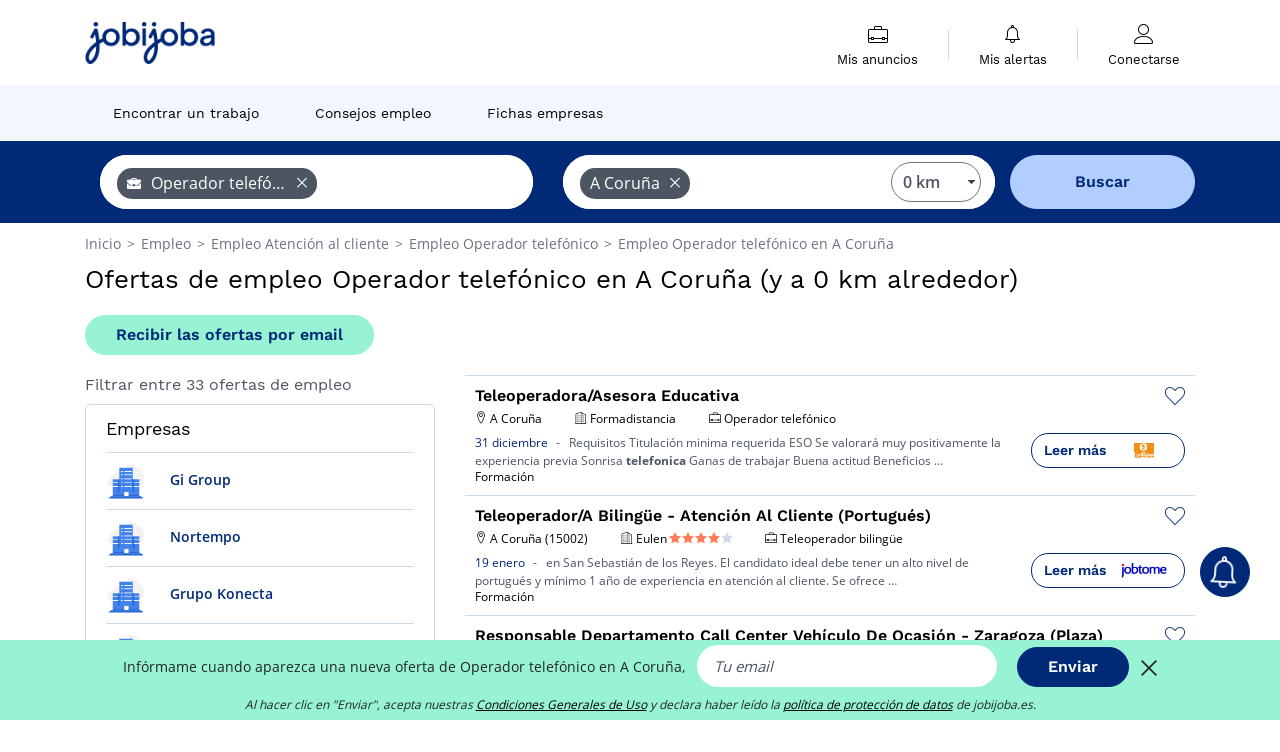

--- FILE ---
content_type: text/html; charset=UTF-8
request_url: https://www.jobijoba.es/ofertas-empleo/teleoperador-empleos-en-a-coruna
body_size: 18978
content:
<!DOCTYPE html>
<html lang="es-ES">
<head>
    <meta http-equiv="content-type" content="text/html; charset=utf-8"/>
    <link rel="shortcut icon" type="image/x-icon" href="/build/images/favicon.ico"/>
    <link rel="apple-touch-icon" sizes="192x192" href="/build/images/icons/icon-192x192.png"/>
    <title>Ofertas de empleo Operador telefónico en A Coruña - Jobijoba.es</title>
    <meta name="description" content="Enero 2026 - Si buscas trabajo en Operador telefónico, existen 33 ofertas de empleo en A Coruña. Accede a todas las ofertas de empleo de Operador telefónico en A Coruña."/>
    <link rel="canonical" href="https://www.jobijoba.es/ofertas-empleo/teleoperador-empleos-en-a-coruna"/>
    <meta name="theme-color" content="#ffffff">
    <meta name="viewport"
          content="width=device-width, height=device-height, initial-scale=1.0, maximum-scale=1.0, user-scalable=1"/>
    <meta name="robots" content="index, follow">
    <meta name="google" content="nositelinkssearchbox"/>
    <link rel="preconnect" href="https://jobijoba.imgix.net/">
    <link rel="preconnect" href="https://accounts.google.com"/>
    <link rel="preconnect" href="https://www.googletagmanager.com"/>
    <link rel="preconnect" href="https://sdk.privacy-center.org"/>
    <link rel="manifest" type="application/json" href="/manifest.json" crossorigin="use-credentials">
    <link rel="preload" href="/build/fonts/WorkSans-Regular.393cfc4d.woff2" as="font" type="font/woff2" crossorigin="anonymous"/>
    <link rel="preload" href="/build/fonts/WorkSans-SemiBold.02545a07.woff2" as="font" type="font/woff2" crossorigin="anonymous"/>
    <link rel="preload" href="/build/fonts/open-sans-400.dfdc1a4b.woff2" as="font" type="font/woff2" crossorigin="anonymous"/>
    <link rel="preload" href="/build/fonts/icomoon.b9914f7e.woff2" as="font" type="font/woff2" crossorigin="anonymous"/>
    <meta property="og:title" content="Ofertas de empleo Operador telefónico en A Coruña - Jobijoba.es">
    <meta property="og:description" content="Enero 2026 - Si buscas trabajo en Operador telefónico, existen 33 ofertas de empleo en A Coruña. Accede a todas las ofertas de empleo de Operador telefónico en A Coruña.">
    <meta property="og:url" content="https://www.jobijoba.es/ofertas-empleo/teleoperador-empleos-en-a-coruna">
    <meta property="og:site_name" content="Jobijoba">
    <meta property="og:image" content="https://www.jobijoba.es/build/images/logo-jobijoba-200x200.jpg">
    <meta property="og:image:type" content="image/jpeg">
    <meta property="og:image:width" content="200">
    <meta property="og:image:height" content="200">
    <meta property="og:locale" content="es_ES">
    <meta property="og:type" content="website">

    <meta property="fb:app_id" content="689484424481557" />

    <meta name="twitter:card" content="summary" />
    <meta name="twitter:site" content="@JobiJoba_ES" />

                <link rel="stylesheet" href="/build/8543.3e817814.css"><link rel="stylesheet" href="/build/8298.9407c636.css">
    
    <link rel="stylesheet" href="/build/5176.36ebcf9b.css"><link rel="stylesheet" href="/build/results.a9195d6a.css">

    



    <script nonce="AnYspuS6ijYAr0nFXsirCg==">
                                    
        window.dataLayer = window.dataLayer || [];
        window.dataLayer.push({
            'categoryPage': 'search_results_index',
            'sujetPage': 'search_results',
            'typePage': 'index_jobtitle_city',                             'Metier' : 'operador telefónico',
                'Domaine' : 'atención al cliente',
                'Localite' : 'a coruña',
                'jobCounter' : 33,
                    });
    </script>

    <script nonce="AnYspuS6ijYAr0nFXsirCg==" type="text/javascript">
        var _paq = window._paq || [];
    </script>

    <!-- Google Tag Manager -->
<script nonce="AnYspuS6ijYAr0nFXsirCg==">
window.didomiOnReady = window.didomiOnReady || [];
window.didomiOnReady.push(function () {
    (function(w,d,s,l,i){w[l]=w[l]||[];w[l].push({'gtm.start':
        new Date().getTime(),event:'gtm.js'});var f=d.getElementsByTagName(s)[0],
        j=d.createElement(s),dl=l!='dataLayer'?'&l='+l:'';j.async=true;j.src=
        'https://www.googletagmanager.com/gtm.js?id='+i+dl;f.parentNode.insertBefore(j,f);
    })(window,document,'script','dataLayer','GTM-MZGGGQS');
});
</script>
<!-- End Google Tag Manager -->


        </head>
<body>

        
            <header>
    <div id="header-wrapper" class="header-container" itemscope itemtype="http://www.schema.org/SiteNavigationElement">
        <div id="header-navbar-anchor"></div>
        <div class="navbar header-navbar py-0">
            <button type="button" class="header-navbar-menu js-menu">
                <div class="line-1"></div>
                <div class="line-2"></div>
                <div class="line-3"></div>
            </button>
            <div class="container navbar-container">
                <a class="navbar-brand d-flex align-items-center" href="/">
                    <img class="navbar-logo" src="/build/images/logo_jobijoba.png?v2025-01-21" alt="Empleo" title="Empleos" width="255" height="70">
                </a>
                <div class="nav navbar-right navbar-links d-flex align-items-center">
                                        <div class="navbar-links-group">
                                                <div class="navbar-link d-flex flex-md-row flex-lg-column " data-href="/my-search-history" itemprop="url">
                            <span class="navbar-link-icon icon-resume-briefcase"></span>
                            <span class="navbar-link-label" itemprop="name">Mis anuncios</span>
                            <span class="border-active"></span>
                        </div>
                        <span class="navbar-link-separator"></span>
                        <div class="navbar-link d-flex flex-md-row flex-lg-column " data-href="/my-alerts" itemprop="url">
                            <span class="navbar-link-icon icon-bell"></span>
                            <span class="navbar-link-label" itemprop="name">Mis alertas</span>
                            <span class="border-active"></span>
                        </div>
                        <span class="navbar-link-separator"></span>
                        <a class="navbar-link d-flex flex-md-row flex-lg-column " href="/my-profile" rel="nofollow" itemprop="url">
                            <span class="navbar-link-icon icon-user-account"></span>
                            <span class="navbar-link-label" itemprop="name">
                                                                    Conectarse                                                            </span>
                            <span class="border-active"></span>
                        </a>
                    </div>
                </div>
            </div>
                            <button type="button" class="navbar-toggle navbar-search d-sm-block d-md-block d-lg-none">
                    <span class="icon-search"></span>
                </button>
                    </div>

        <div class="header-subnavbar py-0">
            <div class="container subnavbar-container">
                <div class="subnavbar">
                    <div class="subnavbar-links-group d-flex">
                                                                                <a itemprop="url" href="/ofertas-empleo" 
                                    class="subnavbar-link d-flex align-items-center ">
                                <span itemprop="name">Encontrar un trabajo</span>
                            </a>
                                                                                                                                                                        <a itemprop="url" href="/dosieres"
                                    class="subnavbar-link d-flex align-items-center ">
                                    <span itemprop="name">Consejos empleo</span>
                                </a>
                                                                                                                                                <a itemprop="url" href="/empresas"
                                    class="subnavbar-link d-flex align-items-center ">
                                    <span itemprop="name">Fichas empresas</span>
                                </a>
                                                                        </div>
                </div>
            </div>
        </div>

    </div>

    </header>
    
        
<div id="form">
    <div id="header-search-box-anchor"></div>
    <div id="header-search-box" class="search-box-common">
        <img alt="" src="/build/images/cover-home.jpg" class="search-box-img d-flex d-lg-none d-xl-none" srcset="/build/images/cover-home-576.jpg 576w, /build/images/cover-home-768.jpg 768w, /build/images/cover-home-992.jpg 992w, /build/images/cover-home-1200.jpg 1200w">
        <div class="container container-searchbox">
            <div id="search-box">
                <div class="clearfix d-flex flex-column flex-lg-row">
                    <div id="form_what" class="suggest col-12 col-lg-5">
                        <div id="form_what_input"
                             data-text="¿Qué empleo estás buscando?"
                             class="w-100">
                        </div>
                    </div>

                                            <div id="form_where" class="suggest col-12 col-lg-5">
                            <div id="form_where_perimeter">
                                <select id="form_where_perimeter_select" class="ui-multiselect-perimeter">
                                                                            <option value="0" class="perimeter-option" selected>
                                            0 km
                                        </option>
                                                                            <option value="10" class="perimeter-option" >
                                            10 km
                                        </option>
                                                                            <option value="15" class="perimeter-option" >
                                            15 km
                                        </option>
                                                                            <option value="20" class="perimeter-option" >
                                            20 km
                                        </option>
                                                                            <option value="50" class="perimeter-option" >
                                            50 km
                                        </option>
                                                                    </select>
                            </div>
                            <div id="form_where_input" data-text="¿Dónde?" class="w-100"></div>
                        </div>
                    
                    <span id="form_submit_btn" class="search-box-button col-12 col-lg-2">Buscar</span>
                </div>
            </div>
        </div>
    </div>
</div>

    


    
            <div class="container">
                <div id="wo-breadcrumbs" class="c_breadcrumb" itemscope itemtype="http://schema.org/BreadcrumbList">
        <span itemprop="itemListElement" itemscope itemtype="http://schema.org/ListItem">
            <a itemprop="item" href="/" title="Inicio">
                <span itemprop="name">
                    Inicio                </span>
                <meta itemprop="position" content="1" />
            </a>
        </span>

                    <span class="wo-separator"> &gt; </span>
            <span itemprop="itemListElement" itemscope itemtype="http://schema.org/ListItem">
                                <a itemprop="item" href="/ofertas-empleo" title="Empleo">
                                    <span itemprop="name">
                        Empleo
                    </span>
                    <meta itemprop="position" content="2" />
                                </a>
                            </span>
                    <span class="wo-separator"> &gt; </span>
            <span itemprop="itemListElement" itemscope itemtype="http://schema.org/ListItem">
                                <a itemprop="item" href="/ofertas-empleo/atencion-al-cliente-empleos" title="Empleo Atención al cliente ">
                                    <span itemprop="name">
                        Empleo Atención al cliente 
                    </span>
                    <meta itemprop="position" content="3" />
                                </a>
                            </span>
                    <span class="wo-separator"> &gt; </span>
            <span itemprop="itemListElement" itemscope itemtype="http://schema.org/ListItem">
                                <a itemprop="item" href="/ofertas-empleo/teleoperador-empleos" title="Empleo Operador telefónico ">
                                    <span itemprop="name">
                        Empleo Operador telefónico 
                    </span>
                    <meta itemprop="position" content="4" />
                                </a>
                            </span>
                    <span class="wo-separator"> &gt; </span>
            <span itemprop="itemListElement" itemscope itemtype="http://schema.org/ListItem">
                                <a itemprop="item" href="/ofertas-empleo/teleoperador-empleos-en-a-coruna" title="Empleo Operador telefónico en A Coruña">
                                    <span itemprop="name">
                        Empleo Operador telefónico en A Coruña
                    </span>
                    <meta itemprop="position" content="5" />
                                </a>
                            </span>
            </div>

        </div>
    
    <div class="container results-container">
        <div class="results-header row">
            <div class="col-12">
                <h1 class="results-h1 jj-text-xlarge">
                    Ofertas de empleo Operador telefónico en A Coruña (y a 0 km alrededor)
                </h1>
                <span class="alert-button button-secondary c_button" data-search-id="" data-origin="top" data-url="https://www.jobijoba.es/alert/create">
                    Recibir las ofertas por email
                </span>
            </div>
        </div>
        <div class="row">
            <div class="filters col-12 col-lg-4">
            <div class="row">
            <div class="col-md-12 clearfix">
                
            </div>
        </div>
        <h2 id="filter-title" class="filter-h2 d-flex justify-content-between jj-text-xsmall">
        Filtrar entre 33 ofertas de empleo
        <span class="mobile-icon">
            <span class="icon-arrow-down2"></span>
            <span class="icon-arrow-up2"></span>
        </span>
    </h2>
                                            
        
                                    <div class="filter-card" id="companies">
        <div class="filter-card-header d-flex justify-content-between">
            Empresas
            <span class="mobile-icon">
                <span class="icon-arrow-down2"></span>
                <span class="icon-arrow-up2"></span>
            </span>
        </div>
        <div class="filter-card-body">
                                                                            
                                                
                                                                    
                <div class="jj-border">
                    <div data-href="/query/?what=teleoperador_gi-group-madrid&amp;where=a-coruna&amp;where_type=city&amp;perimeter=0" class="filter-link" title="Empleo Gi Group en A Coruña">
                                            <img class="filter-link-img" height="40px" src="https://www.jobijoba.es/image/company/gi%20group.gif" alt="" loading="lazy" />
                                        Gi Group
                    </div>
                </div>
                                                                
                                                
                                                                    
                <div class="jj-border">
                    <div data-href="/query/?what=teleoperador_nortempo&amp;where=a-coruna&amp;where_type=city&amp;perimeter=0" class="filter-link" title="Empleo Nortempo en A Coruña">
                                            <img class="filter-link-img" height="40px" src="https://www.jobijoba.es/image/company/nortempo.gif" alt="" loading="lazy" />
                                        Nortempo
                    </div>
                </div>
                                                                
                                                
                                                                    
                <div class="jj-border">
                    <div data-href="/query/?what=teleoperador_grupo-konecta&amp;where=a-coruna&amp;where_type=city&amp;perimeter=0" class="filter-link" title="Empleo Grupo Konecta en A Coruña">
                                            <img class="filter-link-img" height="40px" src="https://www.jobijoba.es/image/company/grupo%20konecta.gif" alt="" loading="lazy" />
                                        Grupo Konecta
                    </div>
                </div>
                                                                
                                                
                                                                    
                <div class="jj-border">
                    <div data-href="/query/?what=teleoperador_salvador-escoda&amp;where=a-coruna&amp;where_type=city&amp;perimeter=0" class="filter-link" title="Empleo Salvador Escoda en A Coruña">
                                            <img class="filter-link-img" height="40px" src="https://www.jobijoba.es/image/company/salvador%20escoda.gif" alt="" loading="lazy" />
                                        Salvador Escoda
                    </div>
                </div>
            
                    </div>
    </div>
                
            
        
    <div class="filter-card" id="publication_date">
        <div class="filter-card-header d-flex justify-content-between">
            Fecha de publicación
            <span class="mobile-icon">
                <span class="icon-arrow-down2"></span>
                <span class="icon-arrow-up2"></span>
            </span>
        </div>
        <div class="filter-card-body">
                                                                    <div class="jj-border">
                                            <div data-href="/query/?what=teleoperador&amp;where=a-coruna&amp;where_type=city&amp;perimeter=0&amp;period=24_hours" class="filter-link">
                            Ultimas 24h
                        </div>
                    
                </div>
                                                                    <div class="jj-border">
                                            <div data-href="/query/?what=teleoperador&amp;where=a-coruna&amp;where_type=city&amp;perimeter=0&amp;period=7_days" class="filter-link">
                            Ultimos 7 días
                        </div>
                    
                </div>
                                                                    <div class="jj-border">
                                            <div data-href="/query/?what=teleoperador&amp;where=a-coruna&amp;where_type=city&amp;perimeter=0&amp;period=15_days" class="filter-link">
                            Ultimos 15 días
                        </div>
                    
                </div>
                                                                    <div class="jj-border">
                                            <div data-href="/query/?what=teleoperador&amp;where=a-coruna&amp;where_type=city&amp;perimeter=0&amp;period=30_days" class="filter-link">
                            Ultimos 30 días
                        </div>
                    
                </div>
                    </div>
    </div>
            <div class="filter-card" id="contract_type">
        <div class="filter-card-header d-flex justify-content-between">
            Contratos
            <span class="mobile-icon">
                <span class="icon-arrow-down2"></span>
                <span class="icon-arrow-up2"></span>
            </span>
        </div>
        <div class="filter-card-body">
            
                            <div class="jj-border">
                    <label class="contract-type-label" for="Indefinido">
                    <input id="Indefinido" type="checkbox" value="Indefinido" >
                    <span class="contract-label">
                        Indefinido
                    </span>
                    </label>
                </div>
                            <div class="jj-border">
                    <label class="contract-type-label" for="Temporal">
                    <input id="Temporal" type="checkbox" value="Temporal" >
                    <span class="contract-label">
                        Temporal
                    </span>
                    </label>
                </div>
                            <div class="jj-border">
                    <label class="contract-type-label" for="Interino">
                    <input id="Interino" type="checkbox" value="Interino" >
                    <span class="contract-label">
                        Interino
                    </span>
                    </label>
                </div>
                            <div class="jj-border">
                    <label class="contract-type-label" for="Autónomo">
                    <input id="Autónomo" type="checkbox" value="Autónomo" >
                    <span class="contract-label">
                        Autónomo
                    </span>
                    </label>
                </div>
                            <div class="jj-border">
                    <label class="contract-type-label" for="Becario">
                    <input id="Becario" type="checkbox" value="Becario" >
                    <span class="contract-label">
                        Becario
                    </span>
                    </label>
                </div>
                        <button id="contract-submit" class="button-outline" type="button" data-target="https://www.jobijoba.es/query/?what=teleoperador&amp;where=a-coruna&amp;whereType=city&amp;perimeter=0">Confirmar</button>
        </div>
    </div>


                <div id="filters-anchor"></div>
        <div id="filters-fixed" style="display: none;">
            <div class="filter-card-header">
                <p class="filter-fixed-title">Cambiar mis filtros</p>
            </div>
            <div class="filter-card-body">
                                    <div class="border-top">
                        <a class="filter-link" href="#companies">Empresas</a>
                    </div>
                                    <div class="border-top">
                        <a class="filter-link" href="#publication_date">Fecha de publicación</a>
                    </div>
                                    <div class="border-top">
                        <a class="filter-link" href="#contract_type">Contratos</a>
                    </div>
                            </div>
        </div>
    </div>            <div class="right-column col-12 col-lg-8">
        <div class="offers">
                    




<div class="offer" data-id="ad_f7f621b20096cd3aa8ca23f078463122">
    <div class="actions float-right d-flex">
        <span class="icon-save-ad  icon-heart-empty js-save-ad "
              title="Guardar la oferta"></span>
    </div>

            <div data-atc="uggcf://jjj=pt=wbovwbon=pt=rf/erqverpg/bssre/511/s7s621o20096pq3nn8pn23s078463122" class="offer-link encoded-offer-link js-target" data-product="{&quot;event&quot;:&quot;productClick&quot;,&quot;email&quot;:&quot;&quot;,&quot;ecommerce&quot;:{&quot;click&quot;:{&quot;actionField&quot;:{&quot;list&quot;:&quot;search_results_index&quot;},&quot;products&quot;:[{&quot;name&quot;:&quot;Teleoperadora\/Asesora Educativa&quot;,&quot;id&quot;:&quot;f7f621b20096cd3aa8ca23f078463122&quot;,&quot;price&quot;:0,&quot;brand&quot;:&quot;Formadistancia&quot;,&quot;category&quot;:&quot;Atenci\u00f3n al cliente&quot;,&quot;variant&quot;:&quot;emploi_payant_sponso&quot;,&quot;rhw&quot;:1342523.1,&quot;chw&quot;:1341285,&quot;bhw&quot;:1342523.1,&quot;ahw&quot;:1341285,&quot;position&quot;:1,&quot;dimension24&quot;:&quot;bebee.es_direct&quot;,&quot;customerName&quot;:&quot;beBee Platform SL&quot;,&quot;mv_test&quot;:&quot;false&quot;}]}}}">
    
        <div class="offer-header">
            <h3 class="offer-header-title">
                Teleoperadora/Asesora Educativa
            </h3>

            
            <div class="offer-features">
                                    <span class="feature">
                    <span class="iconwrap">
                        <span class="icon-map-marker"></span>
                    </span>
                    <span>A Coruña</span>
                                                                                </span>
                                                                    <span class="feature">
                    <span class="iconwrap">
                        <span class="icon-apartment"></span>
                    </span>
                    <span>
                        Formadistancia
                                            </span>
                </span>
                
                                    <span class="feature">
                        <span class="iconwrap">
                            <span class="icon-resume-briefcase"></span>
                        </span>
                        <span>Operador telefónico</span>
                    </span>
                
                            </div>
        </div>
        <div class="d-flex justify-content-between">
            <div class="d-inline description-wrapper">
                
                <span class="text-primary publication_date">
                    31 diciembre
                </span>
                <span class="separator">-</span>
                <span class="description">
                    <span class="d-none d-lg-inline">Requisitos Titulación </span>minima requerida ESO Se valorará muy positivamente la experiencia previa Sonrisa <strong>telefonica</strong><span class="d-none d-lg-inline"> Ganas de trabajar Buena actitud Beneficios</span><span> &hellip;</span>
                </span>
                                    <div class="sponsorised">Formación</div>
                            </div>
            <div class="candidate d-none d-lg-block">
                <div class="button-outline candidate-btn">
                    <span class="d-inline-flex align-items-center">
                        <span class="candidate-btn-label">Leer más</span>
                        <img class="thumbnailIcon" src="https://www.jobijoba.es/image/partner/bebee.es_direct.gif" alt="bebee.es_direct" title="bebee.es_direct" />
                    </span>
                </div>
            </div>
        </div>

            </div>
    </div>
                                




<div class="offer" data-id="ad_a347771093190ab2b19a493cfa4b957b">
    <div class="actions float-right d-flex">
        <span class="icon-save-ad  icon-heart-empty js-save-ad "
              title="Guardar la oferta"></span>
    </div>

            <div data-atc="uggcf://jjj=pt=wbovwbon=pt=rf/erqverpg/bssre/511/n347771093190no2o19n493psn4o957o" class="offer-link encoded-offer-link js-target" data-product="{&quot;event&quot;:&quot;productClick&quot;,&quot;email&quot;:&quot;&quot;,&quot;ecommerce&quot;:{&quot;click&quot;:{&quot;actionField&quot;:{&quot;list&quot;:&quot;search_results_index&quot;},&quot;products&quot;:[{&quot;name&quot;:&quot;Teleoperador\/A Biling\u00fce - Atenci\u00f3n Al Cliente (Portugu\u00e9s)&quot;,&quot;id&quot;:&quot;a347771093190ab2b19a493cfa4b957b&quot;,&quot;price&quot;:0,&quot;brand&quot;:&quot;Eulen&quot;,&quot;category&quot;:&quot;Atenci\u00f3n al cliente&quot;,&quot;variant&quot;:&quot;emploi_payant_sponso&quot;,&quot;rhw&quot;:1341511.9849999999,&quot;chw&quot;:1341285,&quot;bhw&quot;:1341491.35,&quot;ahw&quot;:1341285,&quot;position&quot;:2,&quot;dimension24&quot;:&quot;jobtome.com_es&quot;,&quot;customerName&quot;:&quot;Jobtome International SA&quot;,&quot;mv_test&quot;:&quot;false&quot;}]}}}">
    
        <div class="offer-header">
            <h3 class="offer-header-title">
                Teleoperador/A Bilingüe - Atención Al Cliente (Portugués)
            </h3>

            
            <div class="offer-features">
                                    <span class="feature">
                    <span class="iconwrap">
                        <span class="icon-map-marker"></span>
                    </span>
                    <span>A Coruña (15002)</span>
                                                                                </span>
                                                                    <span class="feature">
                    <span class="iconwrap">
                        <span class="icon-apartment"></span>
                    </span>
                    <span>
                        Eulen
                            
    <span class="company-rating">
                    <span class="iconwrap text-secondary">
                <span class="icon-star"></span>
            </span>
                    <span class="iconwrap text-secondary">
                <span class="icon-star"></span>
            </span>
                    <span class="iconwrap text-secondary">
                <span class="icon-star"></span>
            </span>
                    <span class="iconwrap text-secondary">
                <span class="icon-star"></span>
            </span>
                    <span class="iconwrap ">
                <span class="icon-star"></span>
            </span>
            </span>
                    </span>
                </span>
                
                                    <span class="feature">
                        <span class="iconwrap">
                            <span class="icon-resume-briefcase"></span>
                        </span>
                        <span>Teleoperador bilingüe</span>
                    </span>
                
                            </div>
        </div>
        <div class="d-flex justify-content-between">
            <div class="d-inline description-wrapper">
                
                <span class="text-primary publication_date">
                    19 enero
                </span>
                <span class="separator">-</span>
                <span class="description">
                    <span class="d-none d-lg-inline"></span> en San Sebastián de los Reyes. El candidato ideal debe tener un alto nivel de portugués y mínimo 1<span class="d-none d-lg-inline"> año de experiencia en atención al cliente. Se ofrece</span><span> &hellip;</span>
                </span>
                                    <div class="sponsorised">Formación</div>
                            </div>
            <div class="candidate d-none d-lg-block">
                <div class="button-outline candidate-btn">
                    <span class="d-inline-flex align-items-center">
                        <span class="candidate-btn-label">Leer más</span>
                        <img class="thumbnailIcon" src="https://www.jobijoba.es/image/partner/jobtome.com_es.gif" alt="jobtome.com_es" title="jobtome.com_es" />
                    </span>
                </div>
            </div>
        </div>

            </div>
    </div>
                                




<div class="offer" data-id="ad_1a5913a0b685be916b92cee251166678">
    <div class="actions float-right d-flex">
        <span class="icon-save-ad  icon-heart-empty js-save-ad "
              title="Guardar la oferta"></span>
    </div>

            <div data-atc="uggcf://jjj=pt=wbovwbon=pt=rf/erqverpg/bssre/511/1n5913n0o685or916o92prr251166678" class="offer-link encoded-offer-link js-target" data-product="{&quot;event&quot;:&quot;productClick&quot;,&quot;email&quot;:&quot;&quot;,&quot;ecommerce&quot;:{&quot;click&quot;:{&quot;actionField&quot;:{&quot;list&quot;:&quot;search_results_index&quot;},&quot;products&quot;:[{&quot;name&quot;:&quot;Responsable Departamento Call Center Veh\u00edculo De Ocasi\u00f3n - Zaragoza (Plaza)&quot;,&quot;id&quot;:&quot;1a5913a0b685be916b92cee251166678&quot;,&quot;price&quot;:0,&quot;brand&quot;:&quot;HR Motor&quot;,&quot;category&quot;:&quot;Atenci\u00f3n al cliente&quot;,&quot;variant&quot;:&quot;emploi_payant_sponso&quot;,&quot;rhw&quot;:1341511.9849999999,&quot;chw&quot;:1341285,&quot;bhw&quot;:1341491.35,&quot;ahw&quot;:1341285,&quot;position&quot;:3,&quot;dimension24&quot;:&quot;jobtome.com_es&quot;,&quot;customerName&quot;:&quot;Jobtome International SA&quot;,&quot;mv_test&quot;:&quot;false&quot;}]}}}">
    
        <div class="offer-header">
            <h3 class="offer-header-title">
                Responsable Departamento Call Center Vehículo De Ocasión - Zaragoza (Plaza)
            </h3>

            
            <div class="offer-features">
                                    <span class="feature">
                    <span class="iconwrap">
                        <span class="icon-map-marker"></span>
                    </span>
                    <span>A Coruña (15008)</span>
                                                                                </span>
                                                                    <span class="feature">
                    <span class="iconwrap">
                        <span class="icon-apartment"></span>
                    </span>
                    <span>
                        HR Motor
                                            </span>
                </span>
                
                                    <span class="feature">
                        <span class="iconwrap">
                            <span class="icon-resume-briefcase"></span>
                        </span>
                        <span>Operador telefónico</span>
                    </span>
                
                            </div>
        </div>
        <div class="d-flex justify-content-between">
            <div class="d-inline description-wrapper">
                
                <span class="text-primary publication_date">
                    15 enero
                </span>
                <span class="separator">-</span>
                <span class="description">
                    <span class="d-none d-lg-inline"></span>. * Valorable experiencia en automoción, contact center comercial o venta <strong>telefónica</strong>. ¿Qué<span class="d-none d-lg-inline"> ofrecemos?</span>
                </span>
                                    <div class="sponsorised">Formación</div>
                            </div>
            <div class="candidate d-none d-lg-block">
                <div class="button-outline candidate-btn">
                    <span class="d-inline-flex align-items-center">
                        <span class="candidate-btn-label">Leer más</span>
                        <img class="thumbnailIcon" src="https://www.jobijoba.es/image/partner/jobtome.com_es.gif" alt="jobtome.com_es" title="jobtome.com_es" />
                    </span>
                </div>
            </div>
        </div>

            </div>
    </div>
                        </div>

    <div class="offers">
                    




<div class="offer" data-id="ad_2c0436f7a2c258b920d49ca33457a641">
    <div class="actions float-right d-flex">
        <span class="icon-save-ad  icon-heart-empty js-save-ad "
              title="Guardar la oferta"></span>
    </div>

            <div data-atc="uggcf://jjj=pt=wbovwbon=pt=rf/bsregn-rzcyrb/69/2p0436s7n2p258o920q49pn33457n641" class="offer-link encoded-offer-link " data-product="{&quot;event&quot;:&quot;productClick&quot;,&quot;email&quot;:&quot;&quot;,&quot;ecommerce&quot;:{&quot;click&quot;:{&quot;actionField&quot;:{&quot;list&quot;:&quot;search_results_index&quot;},&quot;products&quot;:[{&quot;name&quot;:&quot;Teleoperador\/a Atenci\u00f3n Al Cliente 30h (La Coru\u00f1a)&quot;,&quot;id&quot;:&quot;2c0436f7a2c258b920d49ca33457a641&quot;,&quot;price&quot;:0,&quot;brand&quot;:&quot;Grupo Konecta&quot;,&quot;category&quot;:&quot;Atenci\u00f3n al cliente&quot;,&quot;variant&quot;:&quot;emploi_organic_exact&quot;,&quot;rhw&quot;:1341285,&quot;chw&quot;:1341285,&quot;bhw&quot;:1341285,&quot;ahw&quot;:1341285,&quot;position&quot;:4,&quot;dimension24&quot;:&quot;kitempleo.es_organic&quot;,&quot;customerName&quot;:&quot;RPB &amp; Co Sac&quot;,&quot;mv_test&quot;:&quot;false&quot;}]}}}">
    
        <div class="offer-header">
            <h3 class="offer-header-title">
                Teleoperador/a Atención Al Cliente 30h (La Coruña)
            </h3>

            
            <div class="offer-features">
                                    <span class="feature">
                    <span class="iconwrap">
                        <span class="icon-map-marker"></span>
                    </span>
                    <span>A Coruña</span>
                                                                                </span>
                                                                    <span class="feature">
                    <span class="iconwrap">
                        <span class="icon-apartment"></span>
                    </span>
                    <span>
                        Grupo Konecta
                                            </span>
                </span>
                
                                    <span class="feature">
                        <span class="iconwrap">
                            <span class="icon-resume-briefcase"></span>
                        </span>
                        <span>Operador telefónico</span>
                    </span>
                
                            </div>
        </div>
        <div class="d-flex justify-content-between">
            <div class="d-inline description-wrapper">
                                    <a class="permalink-link" href="https://www.jobijoba.es/oferta-empleo/69/2c0436f7a2c258b920d49ca33457a641" title="Teleoperador/a Atención Al Cliente 30h (La Coruña)">
                        <span class="permalink-icon icon-eye2"></span>
                    </a>
                
                <span class="text-primary publication_date">
                    20 enero
                </span>
                <span class="separator">-</span>
                <span class="description">
                    <span class="d-none d-lg-inline"></span> parte importante de mantenernos como empresa líder del sector del contact center y realizando como<span class="d-none d-lg-inline"> función principal la de atención al cliente de uma</span><span> &hellip;</span>
                </span>
                            </div>
            <div class="candidate d-none d-lg-block">
                <div class="button-outline candidate-btn">
                    <span class="d-inline-flex align-items-center">
                        <span class="candidate-btn-label">Leer más</span>
                        <img class="thumbnailIcon" src="https://www.jobijoba.es/image/partner/kitempleo.es_organic.gif" alt="kitempleo.es_organic" title="kitempleo.es_organic" />
                    </span>
                </div>
            </div>
        </div>

            </div>
    </div>
                                                                                




<div class="offer" data-id="ad_2ddd6abe52f533d1a8e333b2f394d256">
    <div class="actions float-right d-flex">
        <span class="icon-save-ad  icon-heart-empty js-save-ad "
              title="Guardar la oferta"></span>
    </div>

            <div data-atc="uggcf://jjj=pt=wbovwbon=pt=rf/bsregn-rzcyrb/69/2qqq6nor52s533q1n8r333o2s394q256" class="offer-link encoded-offer-link " data-product="{&quot;event&quot;:&quot;productClick&quot;,&quot;email&quot;:&quot;&quot;,&quot;ecommerce&quot;:{&quot;click&quot;:{&quot;actionField&quot;:{&quot;list&quot;:&quot;search_results_index&quot;},&quot;products&quot;:[{&quot;name&quot;:&quot;Teleoperador\/a sector Formaci\u00f3n (La Coru\u00f1a)&quot;,&quot;id&quot;:&quot;2ddd6abe52f533d1a8e333b2f394d256&quot;,&quot;price&quot;:0,&quot;brand&quot;:&quot;Innova. Consultor\u00eda, Formaci\u00f3n y Proyectos.SL&quot;,&quot;category&quot;:&quot;Atenci\u00f3n al cliente&quot;,&quot;variant&quot;:&quot;emploi_organic_exact&quot;,&quot;rhw&quot;:1341285,&quot;chw&quot;:1341285,&quot;bhw&quot;:1341285,&quot;ahw&quot;:1341285,&quot;position&quot;:5,&quot;dimension24&quot;:&quot;kitempleo.es_organic&quot;,&quot;customerName&quot;:&quot;RPB &amp; Co Sac&quot;,&quot;mv_test&quot;:&quot;false&quot;}]}}}">
    
        <div class="offer-header">
            <h3 class="offer-header-title">
                Teleoperador/a sector Formación (La Coruña)
            </h3>

            
            <div class="offer-features">
                                    <span class="feature">
                    <span class="iconwrap">
                        <span class="icon-map-marker"></span>
                    </span>
                    <span>A Coruña</span>
                                                                                </span>
                                                                    <span class="feature">
                    <span class="iconwrap">
                        <span class="icon-apartment"></span>
                    </span>
                    <span>
                        Innova. Consultoría, Formación y Proyectos.SL
                                            </span>
                </span>
                
                                    <span class="feature">
                        <span class="iconwrap">
                            <span class="icon-resume-briefcase"></span>
                        </span>
                        <span>Operador telefónico</span>
                    </span>
                
                            </div>
        </div>
        <div class="d-flex justify-content-between">
            <div class="d-inline description-wrapper">
                                    <a class="permalink-link" href="https://www.jobijoba.es/oferta-empleo/69/2ddd6abe52f533d1a8e333b2f394d256" title="Teleoperador/a sector Formación (La Coruña)">
                        <span class="permalink-icon icon-eye2"></span>
                    </a>
                
                <span class="text-primary publication_date">
                    20 enero
                </span>
                <span class="separator">-</span>
                <span class="description">
                    <span class="d-none d-lg-inline"></span>Valoramos especialmente la experiencia en venta <strong>telefónica</strong>, el conocimiento del sistema FUNDAE y la<span class="d-none d-lg-inline"> capacidad para detectar oportunidades de negocio. &hellip;</span><span> &hellip;</span>
                </span>
                            </div>
            <div class="candidate d-none d-lg-block">
                <div class="button-outline candidate-btn">
                    <span class="d-inline-flex align-items-center">
                        <span class="candidate-btn-label">Leer más</span>
                        <img class="thumbnailIcon" src="https://www.jobijoba.es/image/partner/kitempleo.es_organic.gif" alt="kitempleo.es_organic" title="kitempleo.es_organic" />
                    </span>
                </div>
            </div>
        </div>

            </div>
    </div>
                                                                                




<div class="offer" data-id="ad_2fa15d9fab989709068f6015add4f4f0">
    <div class="actions float-right d-flex">
        <span class="icon-save-ad  icon-heart-empty js-save-ad "
              title="Guardar la oferta"></span>
    </div>

            <div data-atc="uggcf://jjj=pt=wbovwbon=pt=rf/bsregn-rzcyrb/69/2sn15q9sno989709068s6015nqq4s4s0" class="offer-link encoded-offer-link " data-product="{&quot;event&quot;:&quot;productClick&quot;,&quot;email&quot;:&quot;&quot;,&quot;ecommerce&quot;:{&quot;click&quot;:{&quot;actionField&quot;:{&quot;list&quot;:&quot;search_results_index&quot;},&quot;products&quot;:[{&quot;name&quot;:&quot;TELEOPERADOR\/A DPTO. ATENCI\u00d3N AL CLIENTE&quot;,&quot;id&quot;:&quot;2fa15d9fab989709068f6015add4f4f0&quot;,&quot;price&quot;:0,&quot;brand&quot;:&quot;Empatif Staffing&quot;,&quot;category&quot;:&quot;Atenci\u00f3n al cliente&quot;,&quot;variant&quot;:&quot;emploi_payant_exact&quot;,&quot;rhw&quot;:1341336.5875,&quot;chw&quot;:1341285,&quot;bhw&quot;:1341285,&quot;ahw&quot;:1341285,&quot;position&quot;:6,&quot;dimension24&quot;:&quot;talent.es_0_bulk&quot;,&quot;customerName&quot;:&quot;Talent.com Inc&quot;,&quot;mv_test&quot;:&quot;false&quot;}]}}}">
    
        <div class="offer-header">
            <h3 class="offer-header-title">
                TELEOPERADOR/A DPTO. ATENCIÓN AL CLIENTE
            </h3>

            
            <div class="offer-features">
                                    <span class="feature">
                    <span class="iconwrap">
                        <span class="icon-map-marker"></span>
                    </span>
                    <span>A Coruña</span>
                                                                                </span>
                                                                    <span class="feature">
                    <span class="iconwrap">
                        <span class="icon-apartment"></span>
                    </span>
                    <span>
                        Empatif Staffing
                                            </span>
                </span>
                
                                    <span class="feature">
                        <span class="iconwrap">
                            <span class="icon-resume-briefcase"></span>
                        </span>
                        <span>Operador telefónico</span>
                    </span>
                
                            </div>
        </div>
        <div class="d-flex justify-content-between">
            <div class="d-inline description-wrapper">
                                    <a class="permalink-link" href="https://www.jobijoba.es/oferta-empleo/69/2fa15d9fab989709068f6015add4f4f0" title="TELEOPERADOR/A DPTO. ATENCIÓN AL CLIENTE">
                        <span class="permalink-icon icon-eye2"></span>
                    </a>
                
                <span class="text-primary publication_date">
                    Publicado hace 19 hr horas
                </span>
                <span class="separator">-</span>
                <span class="description">
                    <span class="d-none d-lg-inline"></span>. - Fidelización de cliente y acción de venta dentro del contacto <strong>telefónico</strong>. - Colaborar con<span class="d-none d-lg-inline"> otros departamentos para mejorar la experiencia del cliente.</span>
                </span>
                            </div>
            <div class="candidate d-none d-lg-block">
                <div class="button-outline candidate-btn">
                    <span class="d-inline-flex align-items-center">
                        <span class="candidate-btn-label">Leer más</span>
                        <img class="thumbnailIcon" src="https://www.jobijoba.es/image/partner/talent.es_0_bulk.gif" alt="talent.es_0_bulk" title="talent.es_0_bulk" />
                    </span>
                </div>
            </div>
        </div>

            </div>
    </div>
                                                                                                            




<div class="offer" data-id="ad_6e8359fb91a426d3baae93695c90273d">
    <div class="actions float-right d-flex">
        <span class="icon-save-ad  icon-heart-empty js-save-ad "
              title="Guardar la oferta"></span>
    </div>

            <div data-atc="uggcf://jjj=pt=wbovwbon=pt=rf/bsregn-rzcyrb/69/6r8359so91n426q3onnr93695p90273q" class="offer-link encoded-offer-link " data-product="{&quot;event&quot;:&quot;productClick&quot;,&quot;email&quot;:&quot;&quot;,&quot;ecommerce&quot;:{&quot;click&quot;:{&quot;actionField&quot;:{&quot;list&quot;:&quot;search_results_index&quot;},&quot;products&quot;:[{&quot;name&quot;:&quot;Teleoperador\/a Empresas (La Coru\u00f1a)&quot;,&quot;id&quot;:&quot;6e8359fb91a426d3baae93695c90273d&quot;,&quot;price&quot;:0,&quot;brand&quot;:&quot;LOGROOT&quot;,&quot;category&quot;:&quot;Atenci\u00f3n al cliente&quot;,&quot;variant&quot;:&quot;emploi_organic_exact&quot;,&quot;rhw&quot;:1341285,&quot;chw&quot;:1341285,&quot;bhw&quot;:1341285,&quot;ahw&quot;:1341285,&quot;position&quot;:7,&quot;dimension24&quot;:&quot;kitempleo.es_organic&quot;,&quot;customerName&quot;:&quot;RPB &amp; Co Sac&quot;,&quot;mv_test&quot;:&quot;false&quot;}]}}}">
    
        <div class="offer-header">
            <h3 class="offer-header-title">
                Teleoperador/a Empresas (La Coruña)
            </h3>

            
            <div class="offer-features">
                                    <span class="feature">
                    <span class="iconwrap">
                        <span class="icon-map-marker"></span>
                    </span>
                    <span>A Coruña</span>
                                                                                </span>
                                                                    <span class="feature">
                    <span class="iconwrap">
                        <span class="icon-apartment"></span>
                    </span>
                    <span>
                        LOGROOT
                                            </span>
                </span>
                
                                    <span class="feature">
                        <span class="iconwrap">
                            <span class="icon-resume-briefcase"></span>
                        </span>
                        <span>Operador telefónico</span>
                    </span>
                
                            </div>
        </div>
        <div class="d-flex justify-content-between">
            <div class="d-inline description-wrapper">
                                    <a class="permalink-link" href="https://www.jobijoba.es/oferta-empleo/69/6e8359fb91a426d3baae93695c90273d" title="Teleoperador/a Empresas (La Coruña)">
                        <span class="permalink-icon icon-eye2"></span>
                    </a>
                
                <span class="text-primary publication_date">
                    19 enero
                </span>
                <span class="separator">-</span>
                <span class="description">
                    <span class="d-none d-lg-inline"></span> (problema → impacto → solución). Cierras, fidelizas… y sí cada venta se celebra... porque aquí las<span class="d-none d-lg-inline"> victorias son de equipo Tus managers, parte del</span><span> &hellip;</span>
                </span>
                            </div>
            <div class="candidate d-none d-lg-block">
                <div class="button-outline candidate-btn">
                    <span class="d-inline-flex align-items-center">
                        <span class="candidate-btn-label">Leer más</span>
                        <img class="thumbnailIcon" src="https://www.jobijoba.es/image/partner/kitempleo.es_organic.gif" alt="kitempleo.es_organic" title="kitempleo.es_organic" />
                    </span>
                </div>
            </div>
        </div>

            </div>
    </div>
                                                                                




<div class="offer" data-id="ad_6e9b1488103d2e4aa8b47b9be29fe4b3">
    <div class="actions float-right d-flex">
        <span class="icon-save-ad  icon-heart-empty js-save-ad "
              title="Guardar la oferta"></span>
    </div>

            <div data-atc="uggcf://jjj=pt=wbovwbon=pt=rf/bsregn-rzcyrb/69/6r9o1488103q2r4nn8o47o9or29sr4o3" class="offer-link encoded-offer-link " data-product="{&quot;event&quot;:&quot;productClick&quot;,&quot;email&quot;:&quot;&quot;,&quot;ecommerce&quot;:{&quot;click&quot;:{&quot;actionField&quot;:{&quot;list&quot;:&quot;search_results_index&quot;},&quot;products&quot;:[{&quot;name&quot;:&quot;Teleoperador\/a (La Coru\u00f1a)&quot;,&quot;id&quot;:&quot;6e9b1488103d2e4aa8b47b9be29fe4b3&quot;,&quot;price&quot;:0,&quot;brand&quot;:&quot;Eurofirms People first&quot;,&quot;category&quot;:&quot;Atenci\u00f3n al cliente&quot;,&quot;variant&quot;:&quot;emploi_organic_exact&quot;,&quot;rhw&quot;:1341285,&quot;chw&quot;:1341285,&quot;bhw&quot;:1341285,&quot;ahw&quot;:1341285,&quot;position&quot;:8,&quot;dimension24&quot;:&quot;kitempleo.es_organic&quot;,&quot;customerName&quot;:&quot;RPB &amp; Co Sac&quot;,&quot;mv_test&quot;:&quot;false&quot;}]}}}">
    
        <div class="offer-header">
            <h3 class="offer-header-title">
                Teleoperador/a (La Coruña)
            </h3>

            
            <div class="offer-features">
                                    <span class="feature">
                    <span class="iconwrap">
                        <span class="icon-map-marker"></span>
                    </span>
                    <span>A Coruña</span>
                                                                                </span>
                                                                    <span class="feature">
                    <span class="iconwrap">
                        <span class="icon-apartment"></span>
                    </span>
                    <span>
                        Eurofirms People first
                                            </span>
                </span>
                
                                    <span class="feature">
                        <span class="iconwrap">
                            <span class="icon-resume-briefcase"></span>
                        </span>
                        <span>Operador telefónico</span>
                    </span>
                
                            </div>
        </div>
        <div class="d-flex justify-content-between">
            <div class="d-inline description-wrapper">
                                    <a class="permalink-link" href="https://www.jobijoba.es/oferta-empleo/69/6e9b1488103d2e4aa8b47b9be29fe4b3" title="Teleoperador/a (La Coruña)">
                        <span class="permalink-icon icon-eye2"></span>
                    </a>
                
                <span class="text-primary publication_date">
                    20 enero
                </span>
                <span class="separator">-</span>
                <span class="description">
                    <span class="d-none d-lg-inline"></span> la gestión y seguimiento de pedidos. - Entre otras funciones propias del puesto de trabajo. -<span class="d-none d-lg-inline"> Experiencia previa en el sector automoción y/o similar. -</span><span> &hellip;</span>
                </span>
                            </div>
            <div class="candidate d-none d-lg-block">
                <div class="button-outline candidate-btn">
                    <span class="d-inline-flex align-items-center">
                        <span class="candidate-btn-label">Leer más</span>
                        <img class="thumbnailIcon" src="https://www.jobijoba.es/image/partner/kitempleo.es_organic.gif" alt="kitempleo.es_organic" title="kitempleo.es_organic" />
                    </span>
                </div>
            </div>
        </div>

            </div>
    </div>
                                                                                




<div class="offer" data-id="ad_9fd9569a103f4a9c35dca19deef98a8c">
    <div class="actions float-right d-flex">
        <span class="icon-save-ad  icon-heart-empty js-save-ad "
              title="Guardar la oferta"></span>
    </div>

            <div data-atc="uggcf://jjj=pt=wbovwbon=pt=rf/bsregn-rzcyrb/69/9sq9569n103s4n9p35qpn19qrrs98n8p" class="offer-link encoded-offer-link " data-product="{&quot;event&quot;:&quot;productClick&quot;,&quot;email&quot;:&quot;&quot;,&quot;ecommerce&quot;:{&quot;click&quot;:{&quot;actionField&quot;:{&quot;list&quot;:&quot;search_results_index&quot;},&quot;products&quot;:[{&quot;name&quot;:&quot;Teleoperador\/a (La Coru\u00f1a)&quot;,&quot;id&quot;:&quot;9fd9569a103f4a9c35dca19deef98a8c&quot;,&quot;price&quot;:0,&quot;brand&quot;:&quot;Suplementos y monograficos&quot;,&quot;category&quot;:&quot;Atenci\u00f3n al cliente&quot;,&quot;variant&quot;:&quot;emploi_organic_exact&quot;,&quot;rhw&quot;:1341285,&quot;chw&quot;:1341285,&quot;bhw&quot;:1341285,&quot;ahw&quot;:1341285,&quot;position&quot;:9,&quot;dimension24&quot;:&quot;kitempleo.es_organic&quot;,&quot;customerName&quot;:&quot;RPB &amp; Co Sac&quot;,&quot;mv_test&quot;:&quot;false&quot;}]}}}">
    
        <div class="offer-header">
            <h3 class="offer-header-title">
                Teleoperador/a (La Coruña)
            </h3>

            
            <div class="offer-features">
                                    <span class="feature">
                    <span class="iconwrap">
                        <span class="icon-map-marker"></span>
                    </span>
                    <span>A Coruña</span>
                                                                                </span>
                                                                    <span class="feature">
                    <span class="iconwrap">
                        <span class="icon-apartment"></span>
                    </span>
                    <span>
                        Suplementos y monograficos
                                            </span>
                </span>
                
                                    <span class="feature">
                        <span class="iconwrap">
                            <span class="icon-resume-briefcase"></span>
                        </span>
                        <span>Operador telefónico</span>
                    </span>
                
                            </div>
        </div>
        <div class="d-flex justify-content-between">
            <div class="d-inline description-wrapper">
                                    <a class="permalink-link" href="https://www.jobijoba.es/oferta-empleo/69/9fd9569a103f4a9c35dca19deef98a8c" title="Teleoperador/a (La Coruña)">
                        <span class="permalink-icon icon-eye2"></span>
                    </a>
                
                <span class="text-primary publication_date">
                    Publicado hace 21 hr horas
                </span>
                <span class="separator">-</span>
                <span class="description">
                    <span class="d-none d-lg-inline"></span>Teleoperador/a Buscamos un/a profesional con excelentes habilidades en venta <strong>telefónica</strong>,<span class="d-none d-lg-inline"> telemarketing, customer service o call center. &hellip; Conocimiento y</span><span> &hellip;</span>
                </span>
                            </div>
            <div class="candidate d-none d-lg-block">
                <div class="button-outline candidate-btn">
                    <span class="d-inline-flex align-items-center">
                        <span class="candidate-btn-label">Leer más</span>
                        <img class="thumbnailIcon" src="https://www.jobijoba.es/image/partner/kitempleo.es_organic.gif" alt="kitempleo.es_organic" title="kitempleo.es_organic" />
                    </span>
                </div>
            </div>
        </div>

            </div>
    </div>
                                                                                                            




<div class="offer" data-id="ad_a0fecbf2770c991002b26e53d2d7e608">
    <div class="actions float-right d-flex">
        <span class="icon-save-ad  icon-heart-empty js-save-ad "
              title="Guardar la oferta"></span>
    </div>

            <div data-atc="uggcf://jjj=pt=wbovwbon=pt=rf/bsregn-rzcyrb/69/n0srpos2770p991002o26r53q2q7r608" class="offer-link encoded-offer-link " data-product="{&quot;event&quot;:&quot;productClick&quot;,&quot;email&quot;:&quot;&quot;,&quot;ecommerce&quot;:{&quot;click&quot;:{&quot;actionField&quot;:{&quot;list&quot;:&quot;search_results_index&quot;},&quot;products&quot;:[{&quot;name&quot;:&quot;TELEOPERADOR\/A DPTO. ATENCI\u00d3N AL CLIENTE (La Coru\u00f1a)&quot;,&quot;id&quot;:&quot;a0fecbf2770c991002b26e53d2d7e608&quot;,&quot;price&quot;:0,&quot;brand&quot;:&quot;Empatif Staffing&quot;,&quot;category&quot;:&quot;Atenci\u00f3n al cliente&quot;,&quot;variant&quot;:&quot;emploi_organic_exact&quot;,&quot;rhw&quot;:1341285,&quot;chw&quot;:1341285,&quot;bhw&quot;:1341285,&quot;ahw&quot;:1341285,&quot;position&quot;:10,&quot;dimension24&quot;:&quot;kitempleo.es_organic&quot;,&quot;customerName&quot;:&quot;RPB &amp; Co Sac&quot;,&quot;mv_test&quot;:&quot;false&quot;}]}}}">
    
        <div class="offer-header">
            <h3 class="offer-header-title">
                TELEOPERADOR/A DPTO. ATENCIÓN AL CLIENTE (La Coruña)
            </h3>

            
            <div class="offer-features">
                                    <span class="feature">
                    <span class="iconwrap">
                        <span class="icon-map-marker"></span>
                    </span>
                    <span>A Coruña</span>
                                                                                </span>
                                                                    <span class="feature">
                    <span class="iconwrap">
                        <span class="icon-apartment"></span>
                    </span>
                    <span>
                        Empatif Staffing
                                            </span>
                </span>
                
                                    <span class="feature">
                        <span class="iconwrap">
                            <span class="icon-resume-briefcase"></span>
                        </span>
                        <span>Operador telefónico</span>
                    </span>
                
                            </div>
        </div>
        <div class="d-flex justify-content-between">
            <div class="d-inline description-wrapper">
                                    <a class="permalink-link" href="https://www.jobijoba.es/oferta-empleo/69/a0fecbf2770c991002b26e53d2d7e608" title="TELEOPERADOR/A DPTO. ATENCIÓN AL CLIENTE (La Coruña)">
                        <span class="permalink-icon icon-eye2"></span>
                    </a>
                
                <span class="text-primary publication_date">
                    Publicado hace 21 hr horas
                </span>
                <span class="separator">-</span>
                <span class="description">
                    <span class="d-none d-lg-inline"></span>. - Fidelización de cliente y acción de venta dentro del contacto <strong>telefónico</strong>. - Colaborar con<span class="d-none d-lg-inline"> otros departamentos para mejorar la experiencia del cliente.</span>
                </span>
                            </div>
            <div class="candidate d-none d-lg-block">
                <div class="button-outline candidate-btn">
                    <span class="d-inline-flex align-items-center">
                        <span class="candidate-btn-label">Leer más</span>
                        <img class="thumbnailIcon" src="https://www.jobijoba.es/image/partner/kitempleo.es_organic.gif" alt="kitempleo.es_organic" title="kitempleo.es_organic" />
                    </span>
                </div>
            </div>
        </div>

            </div>
    </div>
                                                                                




<div class="offer" data-id="ad_d024cb06516a79dcf88cc0b363ede976">
    <div class="actions float-right d-flex">
        <span class="icon-save-ad  icon-heart-empty js-save-ad "
              title="Guardar la oferta"></span>
    </div>

            <div data-atc="uggcf://jjj=pt=wbovwbon=pt=rf/bsregn-rzcyrb/69/q024po06516n79qps88pp0o363rqr976" class="offer-link encoded-offer-link " data-product="{&quot;event&quot;:&quot;productClick&quot;,&quot;email&quot;:&quot;&quot;,&quot;ecommerce&quot;:{&quot;click&quot;:{&quot;actionField&quot;:{&quot;list&quot;:&quot;search_results_index&quot;},&quot;products&quot;:[{&quot;name&quot;:&quot;TELEOPERADOR\/A DPTO. ATENCI\u00d3N AL CLIENTE (La Coru\u00f1a)&quot;,&quot;id&quot;:&quot;d024cb06516a79dcf88cc0b363ede976&quot;,&quot;price&quot;:0,&quot;brand&quot;:&quot;\ud83c\udf10Micofer by Empatif&quot;,&quot;category&quot;:&quot;Atenci\u00f3n al cliente&quot;,&quot;variant&quot;:&quot;emploi_organic_exact&quot;,&quot;rhw&quot;:1341285,&quot;chw&quot;:1341285,&quot;bhw&quot;:1341285,&quot;ahw&quot;:1341285,&quot;position&quot;:11,&quot;dimension24&quot;:&quot;kitempleo.es_organic&quot;,&quot;customerName&quot;:&quot;RPB &amp; Co Sac&quot;,&quot;mv_test&quot;:&quot;false&quot;}]}}}">
    
        <div class="offer-header">
            <h3 class="offer-header-title">
                TELEOPERADOR/A DPTO. ATENCIÓN AL CLIENTE (La Coruña)
            </h3>

            
            <div class="offer-features">
                                    <span class="feature">
                    <span class="iconwrap">
                        <span class="icon-map-marker"></span>
                    </span>
                    <span>A Coruña</span>
                                                                                </span>
                                                                    <span class="feature">
                    <span class="iconwrap">
                        <span class="icon-apartment"></span>
                    </span>
                    <span>
                        🌐Micofer by Empatif
                                            </span>
                </span>
                
                                    <span class="feature">
                        <span class="iconwrap">
                            <span class="icon-resume-briefcase"></span>
                        </span>
                        <span>Operador telefónico</span>
                    </span>
                
                            </div>
        </div>
        <div class="d-flex justify-content-between">
            <div class="d-inline description-wrapper">
                                    <a class="permalink-link" href="https://www.jobijoba.es/oferta-empleo/69/d024cb06516a79dcf88cc0b363ede976" title="TELEOPERADOR/A DPTO. ATENCIÓN AL CLIENTE (La Coruña)">
                        <span class="permalink-icon icon-eye2"></span>
                    </a>
                
                <span class="text-primary publication_date">
                    Publicado hace 21 hr horas
                </span>
                <span class="separator">-</span>
                <span class="description">
                    <span class="d-none d-lg-inline"></span>. - Fidelización de cliente y acción de venta dentro del contacto <strong>telefónico</strong>. - Colaborar con<span class="d-none d-lg-inline"> otros departamentos para mejorar la experiencia del cliente.</span>
                </span>
                            </div>
            <div class="candidate d-none d-lg-block">
                <div class="button-outline candidate-btn">
                    <span class="d-inline-flex align-items-center">
                        <span class="candidate-btn-label">Leer más</span>
                        <img class="thumbnailIcon" src="https://www.jobijoba.es/image/partner/kitempleo.es_organic.gif" alt="kitempleo.es_organic" title="kitempleo.es_organic" />
                    </span>
                </div>
            </div>
        </div>

            </div>
    </div>
                                                                                




<div class="offer" data-id="ad_d86bffc2a4d528200293ffe04c39d7b2">
    <div class="actions float-right d-flex">
        <span class="icon-save-ad  icon-heart-empty js-save-ad "
              title="Guardar la oferta"></span>
    </div>

            <div data-atc="uggcf://jjj=pt=wbovwbon=pt=rf/bsregn-rzcyrb/69/q86ossp2n4q528200293ssr04p39q7o2" class="offer-link encoded-offer-link " data-product="{&quot;event&quot;:&quot;productClick&quot;,&quot;email&quot;:&quot;&quot;,&quot;ecommerce&quot;:{&quot;click&quot;:{&quot;actionField&quot;:{&quot;list&quot;:&quot;search_results_index&quot;},&quot;products&quot;:[{&quot;name&quot;:&quot;Teleoperador Comercial Sector Energ\u00eda&quot;,&quot;id&quot;:&quot;d86bffc2a4d528200293ffe04c39d7b2&quot;,&quot;price&quot;:0,&quot;brand&quot;:&quot;Correoandalucia&quot;,&quot;category&quot;:&quot;Atenci\u00f3n al cliente&quot;,&quot;variant&quot;:&quot;emploi_payant_exact&quot;,&quot;rhw&quot;:1341862.78,&quot;chw&quot;:1341285,&quot;bhw&quot;:1341285,&quot;ahw&quot;:1341285,&quot;position&quot;:12,&quot;dimension24&quot;:&quot;clickajobs.es&quot;,&quot;customerName&quot;:&quot;Clicka Jobs Ltd&quot;,&quot;mv_test&quot;:&quot;false&quot;}]}}}">
    
        <div class="offer-header">
            <h3 class="offer-header-title">
                Teleoperador Comercial Sector Energía
            </h3>

            
            <div class="offer-features">
                                    <span class="feature">
                    <span class="iconwrap">
                        <span class="icon-map-marker"></span>
                    </span>
                    <span>A Coruña</span>
                                                                                </span>
                                                                    <span class="feature">
                    <span class="iconwrap">
                        <span class="icon-apartment"></span>
                    </span>
                    <span>
                        Correoandalucia
                                            </span>
                </span>
                
                                    <span class="feature">
                        <span class="iconwrap">
                            <span class="icon-resume-briefcase"></span>
                        </span>
                        <span>Operador telefónico</span>
                    </span>
                
                            </div>
        </div>
        <div class="d-flex justify-content-between">
            <div class="d-inline description-wrapper">
                                    <a class="permalink-link" href="https://www.jobijoba.es/oferta-empleo/69/d86bffc2a4d528200293ffe04c39d7b2" title="Teleoperador Comercial Sector Energía">
                        <span class="permalink-icon icon-eye2"></span>
                    </a>
                
                <span class="text-primary publication_date">
                    Publicado hace 18 hr horas
                </span>
                <span class="separator">-</span>
                <span class="description">
                    <span class="d-none d-lg-inline">- 19.000€ bruto/añoSalario16.000€ - 19.000€ </span>bruto/añoDescripción del empleoEn Grupo Crit estamos buscando agentes de venta <strong>telefónica</strong><span class="d-none d-lg-inline"></span><span> &hellip;</span>
                </span>
                            </div>
            <div class="candidate d-none d-lg-block">
                <div class="button-outline candidate-btn">
                    <span class="d-inline-flex align-items-center">
                        <span class="candidate-btn-label">Leer más</span>
                        <img class="thumbnailIcon" src="https://www.jobijoba.es/image/partner/clickajobs.es.gif" alt="clickajobs.es" title="clickajobs.es" />
                    </span>
                </div>
            </div>
        </div>

            </div>
    </div>
                                                                                




<div class="offer" data-id="ad_f23654c287ccc8327da4d0aeccd397a6">
    <div class="actions float-right d-flex">
        <span class="icon-save-ad  icon-heart-empty js-save-ad "
              title="Guardar la oferta"></span>
    </div>

            <div data-atc="uggcf://jjj=pt=wbovwbon=pt=rf/bsregn-rzcyrb/69/s23654p287ppp8327qn4q0nrppq397n6" class="offer-link encoded-offer-link " data-product="{&quot;event&quot;:&quot;productClick&quot;,&quot;email&quot;:&quot;&quot;,&quot;ecommerce&quot;:{&quot;click&quot;:{&quot;actionField&quot;:{&quot;list&quot;:&quot;search_results_index&quot;},&quot;products&quot;:[{&quot;name&quot;:&quot;Desarrollador\/a CRM \u2013 CTI \/ Call Center (La Coru\u00f1a)&quot;,&quot;id&quot;:&quot;f23654c287ccc8327da4d0aeccd397a6&quot;,&quot;price&quot;:0,&quot;brand&quot;:&quot;Bysidecar SLU&quot;,&quot;category&quot;:&quot;Atenci\u00f3n al cliente&quot;,&quot;variant&quot;:&quot;emploi_organic_exact&quot;,&quot;rhw&quot;:1341285,&quot;chw&quot;:1341285,&quot;bhw&quot;:1341285,&quot;ahw&quot;:1341285,&quot;position&quot;:13,&quot;dimension24&quot;:&quot;kitempleo.es_organic&quot;,&quot;customerName&quot;:&quot;RPB &amp; Co Sac&quot;,&quot;mv_test&quot;:&quot;false&quot;}]}}}">
    
        <div class="offer-header">
            <h3 class="offer-header-title">
                Desarrollador/a CRM – CTI / Call Center (La Coruña)
            </h3>

            
            <div class="offer-features">
                                    <span class="feature">
                    <span class="iconwrap">
                        <span class="icon-map-marker"></span>
                    </span>
                    <span>A Coruña</span>
                                                                                </span>
                                                                    <span class="feature">
                    <span class="iconwrap">
                        <span class="icon-apartment"></span>
                    </span>
                    <span>
                        Bysidecar SLU
                                            </span>
                </span>
                
                                    <span class="feature">
                        <span class="iconwrap">
                            <span class="icon-resume-briefcase"></span>
                        </span>
                        <span>Operador telefónico</span>
                    </span>
                
                            </div>
        </div>
        <div class="d-flex justify-content-between">
            <div class="d-inline description-wrapper">
                                    <a class="permalink-link" href="https://www.jobijoba.es/oferta-empleo/69/f23654c287ccc8327da4d0aeccd397a6" title="Desarrollador/a CRM – CTI / Call Center (La Coruña)">
                        <span class="permalink-icon icon-eye2"></span>
                    </a>
                
                <span class="text-primary publication_date">
                    20 enero
                </span>
                <span class="separator">-</span>
                <span class="description">
                    <span class="d-none d-lg-inline"></span> de contactación, la eficiencia de los consultores y la operativa diaria del negocio, así como la<span class="d-none d-lg-inline"> integración y administración de herramientas complementarias</span><span> &hellip;</span>
                </span>
                            </div>
            <div class="candidate d-none d-lg-block">
                <div class="button-outline candidate-btn">
                    <span class="d-inline-flex align-items-center">
                        <span class="candidate-btn-label">Leer más</span>
                        <img class="thumbnailIcon" src="https://www.jobijoba.es/image/partner/kitempleo.es_organic.gif" alt="kitempleo.es_organic" title="kitempleo.es_organic" />
                    </span>
                </div>
            </div>
        </div>

            </div>
    </div>
                                                                                




<div class="offer" data-id="ad_0d4d22ee4b8c470cdfbcfb1b1ebb74b8">
    <div class="actions float-right d-flex">
        <span class="icon-save-ad  icon-heart-empty js-save-ad "
              title="Guardar la oferta"></span>
    </div>

            <div data-atc="uggcf://jjj=pt=wbovwbon=pt=rf/bsregn-rzcyrb/69/0q4q22rr4o8p470pqsopso1o1roo74o8" class="offer-link encoded-offer-link " data-product="{&quot;event&quot;:&quot;productClick&quot;,&quot;email&quot;:&quot;&quot;,&quot;ecommerce&quot;:{&quot;click&quot;:{&quot;actionField&quot;:{&quot;list&quot;:&quot;search_results_index&quot;},&quot;products&quot;:[{&quot;name&quot;:&quot;Teleoperador\/a (La Coru\u00f1a)&quot;,&quot;id&quot;:&quot;0d4d22ee4b8c470cdfbcfb1b1ebb74b8&quot;,&quot;price&quot;:0,&quot;brand&quot;:&quot;NEXUS MARKETING SERVICES&quot;,&quot;category&quot;:&quot;Atenci\u00f3n al cliente&quot;,&quot;variant&quot;:&quot;emploi_organic_exact&quot;,&quot;rhw&quot;:1341285,&quot;chw&quot;:1341285,&quot;bhw&quot;:1341285,&quot;ahw&quot;:1341285,&quot;position&quot;:14,&quot;dimension24&quot;:&quot;kitempleo.es_organic&quot;,&quot;customerName&quot;:&quot;RPB &amp; Co Sac&quot;,&quot;mv_test&quot;:&quot;false&quot;}]}}}">
    
        <div class="offer-header">
            <h3 class="offer-header-title">
                Teleoperador/a (La Coruña)
            </h3>

            
            <div class="offer-features">
                                    <span class="feature">
                    <span class="iconwrap">
                        <span class="icon-map-marker"></span>
                    </span>
                    <span>A Coruña</span>
                                                                                </span>
                                                                    <span class="feature">
                    <span class="iconwrap">
                        <span class="icon-apartment"></span>
                    </span>
                    <span>
                        NEXUS MARKETING SERVICES
                                            </span>
                </span>
                
                                    <span class="feature">
                        <span class="iconwrap">
                            <span class="icon-resume-briefcase"></span>
                        </span>
                        <span>Operador telefónico</span>
                    </span>
                
                            </div>
        </div>
        <div class="d-flex justify-content-between">
            <div class="d-inline description-wrapper">
                                    <a class="permalink-link" href="https://www.jobijoba.es/oferta-empleo/69/0d4d22ee4b8c470cdfbcfb1b1ebb74b8" title="Teleoperador/a (La Coruña)">
                        <span class="permalink-icon icon-eye2"></span>
                    </a>
                
                <span class="text-primary publication_date">
                    19 enero
                </span>
                <span class="separator">-</span>
                <span class="description">
                    <span class="d-none d-lg-inline">Incorporación a un equipo </span>en campañas de lead y cross-selling de productos de telefonía fija y móvil para un <strong>operador</strong><span class="d-none d-lg-inline"> de primer nivel. Formación continua y</span><span> &hellip;</span>
                </span>
                            </div>
            <div class="candidate d-none d-lg-block">
                <div class="button-outline candidate-btn">
                    <span class="d-inline-flex align-items-center">
                        <span class="candidate-btn-label">Leer más</span>
                        <img class="thumbnailIcon" src="https://www.jobijoba.es/image/partner/kitempleo.es_organic.gif" alt="kitempleo.es_organic" title="kitempleo.es_organic" />
                    </span>
                </div>
            </div>
        </div>

            </div>
    </div>
                                                                                




<div class="offer" data-id="ad_1e11674651e5c5433f312654bec96e5a">
    <div class="actions float-right d-flex">
        <span class="icon-save-ad  icon-heart-empty js-save-ad "
              title="Guardar la oferta"></span>
    </div>

            <div data-atc="uggcf://jjj=pt=wbovwbon=pt=rf/bsregn-rzcyrb/69/1r11674651r5p5433s312654orp96r5n" class="offer-link encoded-offer-link " data-product="{&quot;event&quot;:&quot;productClick&quot;,&quot;email&quot;:&quot;&quot;,&quot;ecommerce&quot;:{&quot;click&quot;:{&quot;actionField&quot;:{&quot;list&quot;:&quot;search_results_index&quot;},&quot;products&quot;:[{&quot;name&quot;:&quot;Atenci\u00f3n Cliente Call Center Ingl\u00e9s (La Coru\u00f1a)&quot;,&quot;id&quot;:&quot;1e11674651e5c5433f312654bec96e5a&quot;,&quot;price&quot;:0,&quot;brand&quot;:&quot;Nortempo&quot;,&quot;category&quot;:&quot;Atenci\u00f3n al cliente&quot;,&quot;variant&quot;:&quot;emploi_organic_exact&quot;,&quot;rhw&quot;:1341285,&quot;chw&quot;:1341285,&quot;bhw&quot;:1341285,&quot;ahw&quot;:1341285,&quot;position&quot;:15,&quot;dimension24&quot;:&quot;kitempleo.es_organic&quot;,&quot;customerName&quot;:&quot;RPB &amp; Co Sac&quot;,&quot;mv_test&quot;:&quot;false&quot;}]}}}">
    
        <div class="offer-header">
            <h3 class="offer-header-title">
                Atención Cliente Call Center Inglés (La Coruña)
            </h3>

            
            <div class="offer-features">
                                    <span class="feature">
                    <span class="iconwrap">
                        <span class="icon-map-marker"></span>
                    </span>
                    <span>A Coruña</span>
                                                                                </span>
                                                                    <span class="feature">
                    <span class="iconwrap">
                        <span class="icon-apartment"></span>
                    </span>
                    <span>
                        Nortempo
                                            </span>
                </span>
                
                                    <span class="feature">
                        <span class="iconwrap">
                            <span class="icon-resume-briefcase"></span>
                        </span>
                        <span>Operador telefónico</span>
                    </span>
                
                            </div>
        </div>
        <div class="d-flex justify-content-between">
            <div class="d-inline description-wrapper">
                                    <a class="permalink-link" href="https://www.jobijoba.es/oferta-empleo/69/1e11674651e5c5433f312654bec96e5a" title="Atención Cliente Call Center Inglés (La Coruña)">
                        <span class="permalink-icon icon-eye2"></span>
                    </a>
                
                <span class="text-primary publication_date">
                    19 enero
                </span>
                <span class="separator">-</span>
                <span class="description">
                    <span class="d-none d-lg-inline"></span>Atención <strong>telefónica</strong> y soporte a clientes internos y externos (gestión de incidencias,<span class="d-none d-lg-inline"> asesoramiento y seguimiento).</span>
                </span>
                            </div>
            <div class="candidate d-none d-lg-block">
                <div class="button-outline candidate-btn">
                    <span class="d-inline-flex align-items-center">
                        <span class="candidate-btn-label">Leer más</span>
                        <img class="thumbnailIcon" src="https://www.jobijoba.es/image/partner/kitempleo.es_organic.gif" alt="kitempleo.es_organic" title="kitempleo.es_organic" />
                    </span>
                </div>
            </div>
        </div>

            </div>
    </div>
                                                                                




<div class="offer" data-id="ad_74a2280af5cbeebad8ee290d3cf10af7">
    <div class="actions float-right d-flex">
        <span class="icon-save-ad  icon-heart-empty js-save-ad "
              title="Guardar la oferta"></span>
    </div>

            <div data-atc="uggcf://jjj=pt=wbovwbon=pt=rf/bsregn-rzcyrb/69/74n2280ns5porronq8rr290q3ps10ns7" class="offer-link encoded-offer-link " data-product="{&quot;event&quot;:&quot;productClick&quot;,&quot;email&quot;:&quot;&quot;,&quot;ecommerce&quot;:{&quot;click&quot;:{&quot;actionField&quot;:{&quot;list&quot;:&quot;search_results_index&quot;},&quot;products&quot;:[{&quot;name&quot;:&quot;Desarrollador\/a CRM \u2013 CTI \/ Call Center&quot;,&quot;id&quot;:&quot;74a2280af5cbeebad8ee290d3cf10af7&quot;,&quot;price&quot;:0,&quot;brand&quot;:&quot;Bysidecar SLU&quot;,&quot;category&quot;:&quot;Atenci\u00f3n al cliente&quot;,&quot;variant&quot;:&quot;emploi_payant_exact&quot;,&quot;rhw&quot;:1341336.5875,&quot;chw&quot;:1341285,&quot;bhw&quot;:1341285,&quot;ahw&quot;:1341285,&quot;position&quot;:16,&quot;dimension24&quot;:&quot;talent.es_0_bulk&quot;,&quot;customerName&quot;:&quot;Talent.com Inc&quot;,&quot;mv_test&quot;:&quot;false&quot;}]}}}">
    
        <div class="offer-header">
            <h3 class="offer-header-title">
                Desarrollador/a CRM – CTI / Call Center
            </h3>

            
            <div class="offer-features">
                                    <span class="feature">
                    <span class="iconwrap">
                        <span class="icon-map-marker"></span>
                    </span>
                    <span>A Coruña</span>
                                                                                </span>
                                                                    <span class="feature">
                    <span class="iconwrap">
                        <span class="icon-apartment"></span>
                    </span>
                    <span>
                        Bysidecar SLU
                                            </span>
                </span>
                
                                    <span class="feature">
                        <span class="iconwrap">
                            <span class="icon-resume-briefcase"></span>
                        </span>
                        <span>Operador telefónico</span>
                    </span>
                
                            </div>
        </div>
        <div class="d-flex justify-content-between">
            <div class="d-inline description-wrapper">
                                    <a class="permalink-link" href="https://www.jobijoba.es/oferta-empleo/69/74a2280af5cbeebad8ee290d3cf10af7" title="Desarrollador/a CRM – CTI / Call Center">
                        <span class="permalink-icon icon-eye2"></span>
                    </a>
                
                <span class="text-primary publication_date">
                    19 enero
                </span>
                <span class="separator">-</span>
                <span class="description">
                    <span class="d-none d-lg-inline"></span> de adaptación y aprendizaje. o Actualmente trabajamos con .NET (+ ), Python, PHP y Go. * Uso de<span class="d-none d-lg-inline"> sistemas de control de versiones (Git). Se valorará</span><span> &hellip;</span>
                </span>
                            </div>
            <div class="candidate d-none d-lg-block">
                <div class="button-outline candidate-btn">
                    <span class="d-inline-flex align-items-center">
                        <span class="candidate-btn-label">Leer más</span>
                        <img class="thumbnailIcon" src="https://www.jobijoba.es/image/partner/talent.es_0_bulk.gif" alt="talent.es_0_bulk" title="talent.es_0_bulk" />
                    </span>
                </div>
            </div>
        </div>

            </div>
    </div>
                                                                                




<div class="offer" data-id="ad_0ceae6a8a2ccd6fce071cff51d5adcd1">
    <div class="actions float-right d-flex">
        <span class="icon-save-ad  icon-heart-empty js-save-ad "
              title="Guardar la oferta"></span>
    </div>

            <div data-atc="uggcf://jjj=pt=wbovwbon=pt=rf/bsregn-rzcyrb/69/0prnr6n8n2ppq6spr071pss51q5nqpq1" class="offer-link encoded-offer-link " data-product="{&quot;event&quot;:&quot;productClick&quot;,&quot;email&quot;:&quot;&quot;,&quot;ecommerce&quot;:{&quot;click&quot;:{&quot;actionField&quot;:{&quot;list&quot;:&quot;search_results_index&quot;},&quot;products&quot;:[{&quot;name&quot;:&quot;Desarrollador\/a CRM \u2013 CTI \/ Call Center&quot;,&quot;id&quot;:&quot;0ceae6a8a2ccd6fce071cff51d5adcd1&quot;,&quot;price&quot;:0,&quot;brand&quot;:&quot;Bysidecar SLU&quot;,&quot;category&quot;:&quot;Atenci\u00f3n al cliente&quot;,&quot;variant&quot;:&quot;emploi_organic_exact&quot;,&quot;rhw&quot;:1341285,&quot;chw&quot;:1341285,&quot;bhw&quot;:1341285,&quot;ahw&quot;:1341285,&quot;position&quot;:17,&quot;dimension24&quot;:&quot;adzuna.es_orga&quot;,&quot;customerName&quot;:&quot;Adzuna Ltd&quot;,&quot;mv_test&quot;:&quot;false&quot;}]}}}">
    
        <div class="offer-header">
            <h3 class="offer-header-title">
                Desarrollador/a CRM – CTI / Call Center
            </h3>

            
            <div class="offer-features">
                                    <span class="feature">
                    <span class="iconwrap">
                        <span class="icon-map-marker"></span>
                    </span>
                    <span>A Coruña (15008)</span>
                                                                                </span>
                                                                    <span class="feature">
                    <span class="iconwrap">
                        <span class="icon-apartment"></span>
                    </span>
                    <span>
                        Bysidecar SLU
                                            </span>
                </span>
                
                                    <span class="feature">
                        <span class="iconwrap">
                            <span class="icon-resume-briefcase"></span>
                        </span>
                        <span>Operador telefónico</span>
                    </span>
                
                            </div>
        </div>
        <div class="d-flex justify-content-between">
            <div class="d-inline description-wrapper">
                                    <a class="permalink-link" href="https://www.jobijoba.es/oferta-empleo/69/0ceae6a8a2ccd6fce071cff51d5adcd1" title="Desarrollador/a CRM – CTI / Call Center">
                        <span class="permalink-icon icon-eye2"></span>
                    </a>
                
                <span class="text-primary publication_date">
                    19 enero
                </span>
                <span class="separator">-</span>
                <span class="description">
                    <span class="d-none d-lg-inline"></span> core tecnológico del negocio. Autonomía real y capacidad de decisión técnica. Buen ambiente de<span class="d-none d-lg-inline"> trabajo y equipo cercano. Seguro de salud gratuito ·Horario</span><span> &hellip;</span>
                </span>
                            </div>
            <div class="candidate d-none d-lg-block">
                <div class="button-outline candidate-btn">
                    <span class="d-inline-flex align-items-center">
                        <span class="candidate-btn-label">Leer más</span>
                        <img class="thumbnailIcon" src="https://www.jobijoba.es/image/partner/adzuna.es_orga.gif" alt="adzuna.es_orga" title="adzuna.es_orga" />
                    </span>
                </div>
            </div>
        </div>

            </div>
    </div>
                                                                                




<div class="offer" data-id="ad_1188cc8369363471345f36fdb2df634d">
    <div class="actions float-right d-flex">
        <span class="icon-save-ad  icon-heart-empty js-save-ad "
              title="Guardar la oferta"></span>
    </div>

            <div data-atc="uggcf://jjj=pt=wbovwbon=pt=rf/bsregn-rzcyrb/69/1188pp8369363471345s36sqo2qs634q" class="offer-link encoded-offer-link " data-product="{&quot;event&quot;:&quot;productClick&quot;,&quot;email&quot;:&quot;&quot;,&quot;ecommerce&quot;:{&quot;click&quot;:{&quot;actionField&quot;:{&quot;list&quot;:&quot;search_results_index&quot;},&quot;products&quot;:[{&quot;name&quot;:&quot;Teleoperador \/ A Comercial De Lunes A Viernes (Tardes) (La Coru\u00f1a)&quot;,&quot;id&quot;:&quot;1188cc8369363471345f36fdb2df634d&quot;,&quot;price&quot;:0,&quot;brand&quot;:&quot;Gi Group&quot;,&quot;category&quot;:&quot;Atenci\u00f3n al cliente&quot;,&quot;variant&quot;:&quot;emploi_organic_exact&quot;,&quot;rhw&quot;:1341285,&quot;chw&quot;:1341285,&quot;bhw&quot;:1341285,&quot;ahw&quot;:1341285,&quot;position&quot;:18,&quot;dimension24&quot;:&quot;kitempleo.es_organic&quot;,&quot;customerName&quot;:&quot;RPB &amp; Co Sac&quot;,&quot;mv_test&quot;:&quot;false&quot;}]}}}">
    
        <div class="offer-header">
            <h3 class="offer-header-title">
                Teleoperador / A Comercial De Lunes A Viernes (Tardes) (La Coruña)
            </h3>

            
            <div class="offer-features">
                                    <span class="feature">
                    <span class="iconwrap">
                        <span class="icon-map-marker"></span>
                    </span>
                    <span>A Coruña</span>
                                                                                </span>
                                                                    <span class="feature">
                    <span class="iconwrap">
                        <span class="icon-apartment"></span>
                    </span>
                    <span>
                        Gi Group
                                            </span>
                </span>
                
                                    <span class="feature">
                        <span class="iconwrap">
                            <span class="icon-resume-briefcase"></span>
                        </span>
                        <span>Operador telefónico</span>
                    </span>
                
                            </div>
        </div>
        <div class="d-flex justify-content-between">
            <div class="d-inline description-wrapper">
                                    <a class="permalink-link" href="https://www.jobijoba.es/oferta-empleo/69/1188cc8369363471345f36fdb2df634d" title="Teleoperador / A Comercial De Lunes A Viernes (Tardes) (La Coruña)">
                        <span class="permalink-icon icon-eye2"></span>
                    </a>
                
                <span class="text-primary publication_date">
                    17 enero
                </span>
                <span class="separator">-</span>
                <span class="description">
                    <span class="d-none d-lg-inline"></span> y un trato personalizado y cercano te están esperando. ¡Inscríbete a la oferta y únete al equipo<span class="d-none d-lg-inline"> Gi Group! Te estamos esperando porque</span><span> &hellip;</span>
                </span>
                            </div>
            <div class="candidate d-none d-lg-block">
                <div class="button-outline candidate-btn">
                    <span class="d-inline-flex align-items-center">
                        <span class="candidate-btn-label">Leer más</span>
                        <img class="thumbnailIcon" src="https://www.jobijoba.es/image/partner/kitempleo.es_organic.gif" alt="kitempleo.es_organic" title="kitempleo.es_organic" />
                    </span>
                </div>
            </div>
        </div>

            </div>
    </div>
                                                                                




<div class="offer" data-id="ad_46cf9af10779428dfb84fea169a1c0c5">
    <div class="actions float-right d-flex">
        <span class="icon-save-ad  icon-heart-empty js-save-ad "
              title="Guardar la oferta"></span>
    </div>

            <div data-atc="uggcf://jjj=pt=wbovwbon=pt=rf/bsregn-rzcyrb/69/46ps9ns10779428qso84srn169n1p0p5" class="offer-link encoded-offer-link " data-product="{&quot;event&quot;:&quot;productClick&quot;,&quot;email&quot;:&quot;&quot;,&quot;ecommerce&quot;:{&quot;click&quot;:{&quot;actionField&quot;:{&quot;list&quot;:&quot;search_results_index&quot;},&quot;products&quot;:[{&quot;name&quot;:&quot;Teleoperadores\/As Comerciales (La Coru\u00f1a)&quot;,&quot;id&quot;:&quot;46cf9af10779428dfb84fea169a1c0c5&quot;,&quot;price&quot;:0,&quot;brand&quot;:&quot;Gi Group&quot;,&quot;category&quot;:&quot;Atenci\u00f3n al cliente&quot;,&quot;variant&quot;:&quot;emploi_organic_exact&quot;,&quot;rhw&quot;:1341285,&quot;chw&quot;:1341285,&quot;bhw&quot;:1341285,&quot;ahw&quot;:1341285,&quot;position&quot;:19,&quot;dimension24&quot;:&quot;kitempleo.es_organic&quot;,&quot;customerName&quot;:&quot;RPB &amp; Co Sac&quot;,&quot;mv_test&quot;:&quot;false&quot;}]}}}">
    
        <div class="offer-header">
            <h3 class="offer-header-title">
                Teleoperadores/As Comerciales (La Coruña)
            </h3>

            
            <div class="offer-features">
                                    <span class="feature">
                    <span class="iconwrap">
                        <span class="icon-map-marker"></span>
                    </span>
                    <span>A Coruña</span>
                                                                                </span>
                                                                    <span class="feature">
                    <span class="iconwrap">
                        <span class="icon-apartment"></span>
                    </span>
                    <span>
                        Gi Group
                                            </span>
                </span>
                
                                    <span class="feature">
                        <span class="iconwrap">
                            <span class="icon-resume-briefcase"></span>
                        </span>
                        <span>Operador telefónico</span>
                    </span>
                
                            </div>
        </div>
        <div class="d-flex justify-content-between">
            <div class="d-inline description-wrapper">
                                    <a class="permalink-link" href="https://www.jobijoba.es/oferta-empleo/69/46cf9af10779428dfb84fea169a1c0c5" title="Teleoperadores/As Comerciales (La Coruña)">
                        <span class="permalink-icon icon-eye2"></span>
                    </a>
                
                <span class="text-primary publication_date">
                    17 enero
                </span>
                <span class="separator">-</span>
                <span class="description">
                    <span class="d-none d-lg-inline"></span> a los clientes. ¿Qué ofrecemos?? - Jornada y horario : de lunes a viernes 15:00 y las 21:00 tu fin<span class="d-none d-lg-inline"> de semana libre? - Contrato temporal con posibilidad de</span><span> &hellip;</span>
                </span>
                            </div>
            <div class="candidate d-none d-lg-block">
                <div class="button-outline candidate-btn">
                    <span class="d-inline-flex align-items-center">
                        <span class="candidate-btn-label">Leer más</span>
                        <img class="thumbnailIcon" src="https://www.jobijoba.es/image/partner/kitempleo.es_organic.gif" alt="kitempleo.es_organic" title="kitempleo.es_organic" />
                    </span>
                </div>
            </div>
        </div>

            </div>
    </div>
                                                                                




<div class="offer" data-id="ad_ab3051568edef8c0c64cef1ea0c3e66d">
    <div class="actions float-right d-flex">
        <span class="icon-save-ad  icon-heart-empty js-save-ad "
              title="Guardar la oferta"></span>
    </div>

            <div data-atc="uggcf://jjj=pt=wbovwbon=pt=rf/bsregn-rzcyrb/69/no3051568rqrs8p0p64prs1rn0p3r66q" class="offer-link encoded-offer-link " data-product="{&quot;event&quot;:&quot;productClick&quot;,&quot;email&quot;:&quot;&quot;,&quot;ecommerce&quot;:{&quot;click&quot;:{&quot;actionField&quot;:{&quot;list&quot;:&quot;search_results_index&quot;},&quot;products&quot;:[{&quot;name&quot;:&quot;Teleoperador\/a comercial lunes a viernes tardes. (La Coru\u00f1a)&quot;,&quot;id&quot;:&quot;ab3051568edef8c0c64cef1ea0c3e66d&quot;,&quot;price&quot;:0,&quot;brand&quot;:&quot;Gi Group&quot;,&quot;category&quot;:&quot;Atenci\u00f3n al cliente&quot;,&quot;variant&quot;:&quot;emploi_organic_exact&quot;,&quot;rhw&quot;:1341285,&quot;chw&quot;:1341285,&quot;bhw&quot;:1341285,&quot;ahw&quot;:1341285,&quot;position&quot;:20,&quot;dimension24&quot;:&quot;kitempleo.es_organic&quot;,&quot;customerName&quot;:&quot;RPB &amp; Co Sac&quot;,&quot;mv_test&quot;:&quot;false&quot;}]}}}">
    
        <div class="offer-header">
            <h3 class="offer-header-title">
                Teleoperador/a comercial lunes a viernes tardes. (La Coruña)
            </h3>

            
            <div class="offer-features">
                                    <span class="feature">
                    <span class="iconwrap">
                        <span class="icon-map-marker"></span>
                    </span>
                    <span>A Coruña</span>
                                                                                </span>
                                                                    <span class="feature">
                    <span class="iconwrap">
                        <span class="icon-apartment"></span>
                    </span>
                    <span>
                        Gi Group
                                            </span>
                </span>
                
                                    <span class="feature">
                        <span class="iconwrap">
                            <span class="icon-resume-briefcase"></span>
                        </span>
                        <span>Operador telefónico</span>
                    </span>
                
                            </div>
        </div>
        <div class="d-flex justify-content-between">
            <div class="d-inline description-wrapper">
                                    <a class="permalink-link" href="https://www.jobijoba.es/oferta-empleo/69/ab3051568edef8c0c64cef1ea0c3e66d" title="Teleoperador/a comercial lunes a viernes tardes. (La Coruña)">
                        <span class="permalink-icon icon-eye2"></span>
                    </a>
                
                <span class="text-primary publication_date">
                    17 enero
                </span>
                <span class="separator">-</span>
                <span class="description">
                    <span class="d-none d-lg-inline"></span> de aprendizaje y prueba. - Ambiente positivo : Trabaja en un equipo amigable y motivado. Ubicación<span class="d-none d-lg-inline"> del puesto:? A Coruña ¿Qué buscamos en ti? - Buen nivel de</span><span> &hellip;</span>
                </span>
                            </div>
            <div class="candidate d-none d-lg-block">
                <div class="button-outline candidate-btn">
                    <span class="d-inline-flex align-items-center">
                        <span class="candidate-btn-label">Leer más</span>
                        <img class="thumbnailIcon" src="https://www.jobijoba.es/image/partner/kitempleo.es_organic.gif" alt="kitempleo.es_organic" title="kitempleo.es_organic" />
                    </span>
                </div>
            </div>
        </div>

            </div>
    </div>
                                                                                




<div class="offer" data-id="ad_b952ac554d9c3ddca9e57be0d60cc61e">
    <div class="actions float-right d-flex">
        <span class="icon-save-ad  icon-heart-empty js-save-ad "
              title="Guardar la oferta"></span>
    </div>

            <div data-atc="uggcf://jjj=pt=wbovwbon=pt=rf/bsregn-rzcyrb/69/o952np554q9p3qqpn9r57or0q60pp61r" class="offer-link encoded-offer-link " data-product="{&quot;event&quot;:&quot;productClick&quot;,&quot;email&quot;:&quot;&quot;,&quot;ecommerce&quot;:{&quot;click&quot;:{&quot;actionField&quot;:{&quot;list&quot;:&quot;search_results_index&quot;},&quot;products&quot;:[{&quot;name&quot;:&quot;Personal Call Center - Policl\u00ednico Hm Matogrande (A Coru\u00f1a) (La Coru\u00f1a)&quot;,&quot;id&quot;:&quot;b952ac554d9c3ddca9e57be0d60cc61e&quot;,&quot;price&quot;:0,&quot;brand&quot;:&quot;Hm Hospitales&quot;,&quot;category&quot;:&quot;Atenci\u00f3n al cliente&quot;,&quot;variant&quot;:&quot;emploi_organic_exact&quot;,&quot;rhw&quot;:1341285,&quot;chw&quot;:1341285,&quot;bhw&quot;:1341285,&quot;ahw&quot;:1341285,&quot;position&quot;:21,&quot;dimension24&quot;:&quot;kitempleo.es_organic&quot;,&quot;customerName&quot;:&quot;RPB &amp; Co Sac&quot;,&quot;mv_test&quot;:&quot;false&quot;}]}}}">
    
        <div class="offer-header">
            <h3 class="offer-header-title">
                Personal Call Center - Policlínico Hm Matogrande (A Coruña) (La Coruña)
            </h3>

            
            <div class="offer-features">
                                    <span class="feature">
                    <span class="iconwrap">
                        <span class="icon-map-marker"></span>
                    </span>
                    <span>A Coruña</span>
                                                                                </span>
                                                                    <span class="feature">
                    <span class="iconwrap">
                        <span class="icon-apartment"></span>
                    </span>
                    <span>
                        Hm Hospitales
                                            </span>
                </span>
                
                                    <span class="feature">
                        <span class="iconwrap">
                            <span class="icon-resume-briefcase"></span>
                        </span>
                        <span>Operador telefónico</span>
                    </span>
                
                            </div>
        </div>
        <div class="d-flex justify-content-between">
            <div class="d-inline description-wrapper">
                                    <a class="permalink-link" href="https://www.jobijoba.es/oferta-empleo/69/b952ac554d9c3ddca9e57be0d60cc61e" title="Personal Call Center - Policlínico Hm Matogrande (A Coruña) (La Coruña)">
                        <span class="permalink-icon icon-eye2"></span>
                    </a>
                
                <span class="text-primary publication_date">
                    17 enero
                </span>
                <span class="separator">-</span>
                <span class="description">
                    <span class="d-none d-lg-inline"></span>Las principales funciones son las siguientes: - Atención <strong>telefónica</strong> y toma de datos a<span class="d-none d-lg-inline"> clientes/pacientes, personalizada - Recepción de llamadas, gestión y</span><span> &hellip;</span>
                </span>
                            </div>
            <div class="candidate d-none d-lg-block">
                <div class="button-outline candidate-btn">
                    <span class="d-inline-flex align-items-center">
                        <span class="candidate-btn-label">Leer más</span>
                        <img class="thumbnailIcon" src="https://www.jobijoba.es/image/partner/kitempleo.es_organic.gif" alt="kitempleo.es_organic" title="kitempleo.es_organic" />
                    </span>
                </div>
            </div>
        </div>

            </div>
    </div>
                                                                                




<div class="offer" data-id="ad_cd01f36712ee4d566e7ae9f354662bd0">
    <div class="actions float-right d-flex">
        <span class="icon-save-ad  icon-heart-empty js-save-ad "
              title="Guardar la oferta"></span>
    </div>

            <div data-atc="uggcf://jjj=pt=wbovwbon=pt=rf/bsregn-rzcyrb/69/pq01s36712rr4q566r7nr9s354662oq0" class="offer-link encoded-offer-link " data-product="{&quot;event&quot;:&quot;productClick&quot;,&quot;email&quot;:&quot;&quot;,&quot;ecommerce&quot;:{&quot;click&quot;:{&quot;actionField&quot;:{&quot;list&quot;:&quot;search_results_index&quot;},&quot;products&quot;:[{&quot;name&quot;:&quot;Teleoperadores\/As Comerciales (La Coru\u00f1a)&quot;,&quot;id&quot;:&quot;cd01f36712ee4d566e7ae9f354662bd0&quot;,&quot;price&quot;:0,&quot;brand&quot;:&quot;Gi Group&quot;,&quot;category&quot;:&quot;Atenci\u00f3n al cliente&quot;,&quot;variant&quot;:&quot;emploi_organic_exact&quot;,&quot;rhw&quot;:1341285,&quot;chw&quot;:1341285,&quot;bhw&quot;:1341285,&quot;ahw&quot;:1341285,&quot;position&quot;:22,&quot;dimension24&quot;:&quot;kitempleo.es_organic&quot;,&quot;customerName&quot;:&quot;RPB &amp; Co Sac&quot;,&quot;mv_test&quot;:&quot;false&quot;}]}}}">
    
        <div class="offer-header">
            <h3 class="offer-header-title">
                Teleoperadores/As Comerciales (La Coruña)
            </h3>

            
            <div class="offer-features">
                                    <span class="feature">
                    <span class="iconwrap">
                        <span class="icon-map-marker"></span>
                    </span>
                    <span>A Coruña</span>
                                                                                </span>
                                                                    <span class="feature">
                    <span class="iconwrap">
                        <span class="icon-apartment"></span>
                    </span>
                    <span>
                        Gi Group
                                            </span>
                </span>
                
                                    <span class="feature">
                        <span class="iconwrap">
                            <span class="icon-resume-briefcase"></span>
                        </span>
                        <span>Operador telefónico</span>
                    </span>
                
                            </div>
        </div>
        <div class="d-flex justify-content-between">
            <div class="d-inline description-wrapper">
                                    <a class="permalink-link" href="https://www.jobijoba.es/oferta-empleo/69/cd01f36712ee4d566e7ae9f354662bd0" title="Teleoperadores/As Comerciales (La Coruña)">
                        <span class="permalink-icon icon-eye2"></span>
                    </a>
                
                <span class="text-primary publication_date">
                    17 enero
                </span>
                <span class="separator">-</span>
                <span class="description">
                    <span class="d-none d-lg-inline"></span> de incentivos, puedes aumentar tu base salarial en más del 30% según tus logros comerciales. Te<span class="d-none d-lg-inline"> recompensamos desde la primera venta. - Formación previa a</span><span> &hellip;</span>
                </span>
                            </div>
            <div class="candidate d-none d-lg-block">
                <div class="button-outline candidate-btn">
                    <span class="d-inline-flex align-items-center">
                        <span class="candidate-btn-label">Leer más</span>
                        <img class="thumbnailIcon" src="https://www.jobijoba.es/image/partner/kitempleo.es_organic.gif" alt="kitempleo.es_organic" title="kitempleo.es_organic" />
                    </span>
                </div>
            </div>
        </div>

            </div>
    </div>
                                                                                




<div class="offer" data-id="ad_e92fe7a427dbcb4ea4dd92cfaec199c3">
    <div class="actions float-right d-flex">
        <span class="icon-save-ad  icon-heart-empty js-save-ad "
              title="Guardar la oferta"></span>
    </div>

            <div data-atc="uggcf://jjj=pt=wbovwbon=pt=rf/bsregn-rzcyrb/69/r92sr7n427qopo4rn4qq92psnrp199p3" class="offer-link encoded-offer-link " data-product="{&quot;event&quot;:&quot;productClick&quot;,&quot;email&quot;:&quot;&quot;,&quot;ecommerce&quot;:{&quot;click&quot;:{&quot;actionField&quot;:{&quot;list&quot;:&quot;search_results_index&quot;},&quot;products&quot;:[{&quot;name&quot;:&quot;Teleoperadores\/As Comerciales - Turno De Tarde De Lunes A Viernes - Presencial En A Coru\u00f1a (La Coru\u00f1a)&quot;,&quot;id&quot;:&quot;e92fe7a427dbcb4ea4dd92cfaec199c3&quot;,&quot;price&quot;:0,&quot;brand&quot;:&quot;Gi Group&quot;,&quot;category&quot;:&quot;Atenci\u00f3n al cliente&quot;,&quot;variant&quot;:&quot;emploi_organic_exact&quot;,&quot;rhw&quot;:1341285,&quot;chw&quot;:1341285,&quot;bhw&quot;:1341285,&quot;ahw&quot;:1341285,&quot;position&quot;:23,&quot;dimension24&quot;:&quot;kitempleo.es_organic&quot;,&quot;customerName&quot;:&quot;RPB &amp; Co Sac&quot;,&quot;mv_test&quot;:&quot;false&quot;}]}}}">
    
        <div class="offer-header">
            <h3 class="offer-header-title">
                Teleoperadores/As Comerciales - Turno De Tarde De Lunes A Viernes - Presencial En A Coruña (La Coruña)
            </h3>

            
            <div class="offer-features">
                                    <span class="feature">
                    <span class="iconwrap">
                        <span class="icon-map-marker"></span>
                    </span>
                    <span>A Coruña</span>
                                                                                </span>
                                                                    <span class="feature">
                    <span class="iconwrap">
                        <span class="icon-apartment"></span>
                    </span>
                    <span>
                        Gi Group
                                            </span>
                </span>
                
                                    <span class="feature">
                        <span class="iconwrap">
                            <span class="icon-resume-briefcase"></span>
                        </span>
                        <span>Operador telefónico</span>
                    </span>
                
                            </div>
        </div>
        <div class="d-flex justify-content-between">
            <div class="d-inline description-wrapper">
                                    <a class="permalink-link" href="https://www.jobijoba.es/oferta-empleo/69/e92fe7a427dbcb4ea4dd92cfaec199c3" title="Teleoperadores/As Comerciales - Turno De Tarde De Lunes A Viernes - Presencial En A Coruña (La Coruña)">
                        <span class="permalink-icon icon-eye2"></span>
                    </a>
                
                <span class="text-primary publication_date">
                    17 enero
                </span>
                <span class="separator">-</span>
                <span class="description">
                    <span class="d-none d-lg-inline"></span> Spain ETT S.L.U. y son tratados con la única finalidad de mantener la relación adquirida con<span class="d-none d-lg-inline"> usted. Puede ejercitar sus derechos de acceso, rectificación,</span><span> &hellip;</span>
                </span>
                            </div>
            <div class="candidate d-none d-lg-block">
                <div class="button-outline candidate-btn">
                    <span class="d-inline-flex align-items-center">
                        <span class="candidate-btn-label">Leer más</span>
                        <img class="thumbnailIcon" src="https://www.jobijoba.es/image/partner/kitempleo.es_organic.gif" alt="kitempleo.es_organic" title="kitempleo.es_organic" />
                    </span>
                </div>
            </div>
        </div>

            </div>
    </div>
                                                                                




<div class="offer" data-id="ad_98825214f30462c7f2e660122a7f4cfd">
    <div class="actions float-right d-flex">
        <span class="icon-save-ad  icon-heart-empty js-save-ad "
              title="Guardar la oferta"></span>
    </div>

            <div data-atc="uggcf://jjj=pt=wbovwbon=pt=rf/bsregn-rzcyrb/69/98825214s30462p7s2r660122n7s4psq" class="offer-link encoded-offer-link " data-product="{&quot;event&quot;:&quot;productClick&quot;,&quot;email&quot;:&quot;&quot;,&quot;ecommerce&quot;:{&quot;click&quot;:{&quot;actionField&quot;:{&quot;list&quot;:&quot;search_results_index&quot;},&quot;products&quot;:[{&quot;name&quot;:&quot;Teleoperador\/A Comercial Lunes A Viernes Tardes. (La Coru\u00f1a)&quot;,&quot;id&quot;:&quot;98825214f30462c7f2e660122a7f4cfd&quot;,&quot;price&quot;:0,&quot;brand&quot;:&quot;Gi Group&quot;,&quot;category&quot;:&quot;Atenci\u00f3n al cliente&quot;,&quot;variant&quot;:&quot;emploi_organic_exact&quot;,&quot;rhw&quot;:1341285,&quot;chw&quot;:1341285,&quot;bhw&quot;:1341285,&quot;ahw&quot;:1341285,&quot;position&quot;:24,&quot;dimension24&quot;:&quot;kitempleo.es_organic&quot;,&quot;customerName&quot;:&quot;RPB &amp; Co Sac&quot;,&quot;mv_test&quot;:&quot;false&quot;}]}}}">
    
        <div class="offer-header">
            <h3 class="offer-header-title">
                Teleoperador/A Comercial Lunes A Viernes Tardes. (La Coruña)
            </h3>

            
            <div class="offer-features">
                                    <span class="feature">
                    <span class="iconwrap">
                        <span class="icon-map-marker"></span>
                    </span>
                    <span>A Coruña</span>
                                                                                </span>
                                                                    <span class="feature">
                    <span class="iconwrap">
                        <span class="icon-apartment"></span>
                    </span>
                    <span>
                        Gi Group
                                            </span>
                </span>
                
                                    <span class="feature">
                        <span class="iconwrap">
                            <span class="icon-resume-briefcase"></span>
                        </span>
                        <span>Operador telefónico</span>
                    </span>
                
                            </div>
        </div>
        <div class="d-flex justify-content-between">
            <div class="d-inline description-wrapper">
                                    <a class="permalink-link" href="https://www.jobijoba.es/oferta-empleo/69/98825214f30462c7f2e660122a7f4cfd" title="Teleoperador/A Comercial Lunes A Viernes Tardes. (La Coruña)">
                        <span class="permalink-icon icon-eye2"></span>
                    </a>
                
                <span class="text-primary publication_date">
                    16 enero
                </span>
                <span class="separator">-</span>
                <span class="description">
                    <span class="d-none d-lg-inline"></span> de aprendizaje y prueba. - Ambiente positivo: Trabaja en un equipo amigable y motivado. Ubicación<span class="d-none d-lg-inline"> del puesto:? A Coruña ¿Qué buscamos en ti? - Buen nivel de</span><span> &hellip;</span>
                </span>
                            </div>
            <div class="candidate d-none d-lg-block">
                <div class="button-outline candidate-btn">
                    <span class="d-inline-flex align-items-center">
                        <span class="candidate-btn-label">Leer más</span>
                        <img class="thumbnailIcon" src="https://www.jobijoba.es/image/partner/kitempleo.es_organic.gif" alt="kitempleo.es_organic" title="kitempleo.es_organic" />
                    </span>
                </div>
            </div>
        </div>

            </div>
    </div>
                                                                                




<div class="offer" data-id="ad_4c547395f43be8bcf4dbbbf0fd6eceff">
    <div class="actions float-right d-flex">
        <span class="icon-save-ad  icon-heart-empty js-save-ad "
              title="Guardar la oferta"></span>
    </div>

            <div data-atc="uggcf://jjj=pt=wbovwbon=pt=rf/bsregn-rzcyrb/69/4p547395s43or8ops4qooos0sq6rprss" class="offer-link encoded-offer-link " data-product="{&quot;event&quot;:&quot;productClick&quot;,&quot;email&quot;:&quot;&quot;,&quot;ecommerce&quot;:{&quot;click&quot;:{&quot;actionField&quot;:{&quot;list&quot;:&quot;search_results_index&quot;},&quot;products&quot;:[{&quot;name&quot;:&quot;Teleoperador\/a Sin Experiencia Teletrabajo 100 La Coru\u00f1a&quot;,&quot;id&quot;:&quot;4c547395f43be8bcf4dbbbf0fd6eceff&quot;,&quot;price&quot;:0,&quot;brand&quot;:&quot;Nortempo&quot;,&quot;category&quot;:&quot;Atenci\u00f3n al cliente&quot;,&quot;variant&quot;:&quot;emploi_organic_exact&quot;,&quot;rhw&quot;:1341285,&quot;chw&quot;:1341285,&quot;bhw&quot;:1341285,&quot;ahw&quot;:1341285,&quot;position&quot;:25,&quot;dimension24&quot;:&quot;kitempleo.es_organic&quot;,&quot;customerName&quot;:&quot;RPB &amp; Co Sac&quot;,&quot;mv_test&quot;:&quot;false&quot;}]}}}">
    
        <div class="offer-header">
            <h3 class="offer-header-title">
                Teleoperador/a Sin Experiencia Teletrabajo 100 La Coruña
            </h3>

            
            <div class="offer-features">
                                    <span class="feature">
                    <span class="iconwrap">
                        <span class="icon-map-marker"></span>
                    </span>
                    <span>A Coruña</span>
                                                                                </span>
                                                                    <span class="feature">
                    <span class="iconwrap">
                        <span class="icon-apartment"></span>
                    </span>
                    <span>
                        Nortempo
                                            </span>
                </span>
                
                                    <span class="feature">
                        <span class="iconwrap">
                            <span class="icon-resume-briefcase"></span>
                        </span>
                        <span>Operador telefónico</span>
                    </span>
                
                            </div>
        </div>
        <div class="d-flex justify-content-between">
            <div class="d-inline description-wrapper">
                                    <a class="permalink-link" href="https://www.jobijoba.es/oferta-empleo/69/4c547395f43be8bcf4dbbbf0fd6eceff" title="Teleoperador/a Sin Experiencia Teletrabajo 100 La Coruña">
                        <span class="permalink-icon icon-eye2"></span>
                    </a>
                
                <span class="text-primary publication_date">
                    15 enero
                </span>
                <span class="separator">-</span>
                <span class="description">
                    <span class="d-none d-lg-inline"></span> Se ofrece Teletrabajo 100%Contrato fiable y condiciones competitivas.Formación inicial y continua<span class="d-none d-lg-inline"> a cargo de la empresa.Oportunidades reales de crecimiento y</span><span> &hellip;</span>
                </span>
                            </div>
            <div class="candidate d-none d-lg-block">
                <div class="button-outline candidate-btn">
                    <span class="d-inline-flex align-items-center">
                        <span class="candidate-btn-label">Leer más</span>
                        <img class="thumbnailIcon" src="https://www.jobijoba.es/image/partner/kitempleo.es_organic.gif" alt="kitempleo.es_organic" title="kitempleo.es_organic" />
                    </span>
                </div>
            </div>
        </div>

            </div>
    </div>
                                                                                




<div class="offer" data-id="ad_96e21624a7a9576999329df8ee993a22">
    <div class="actions float-right d-flex">
        <span class="icon-save-ad  icon-heart-empty js-save-ad "
              title="Guardar la oferta"></span>
    </div>

            <div data-atc="uggcf://jjj=pt=wbovwbon=pt=rf/bsregn-rzcyrb/69/96r21624n7n9576999329qs8rr993n22" class="offer-link encoded-offer-link " data-product="{&quot;event&quot;:&quot;productClick&quot;,&quot;email&quot;:&quot;&quot;,&quot;ecommerce&quot;:{&quot;click&quot;:{&quot;actionField&quot;:{&quot;list&quot;:&quot;search_results_index&quot;},&quot;products&quot;:[{&quot;name&quot;:&quot;Agente Call Center Alem\u00e1n- Ingl\u00e9s (A Coru\u00f1a)&quot;,&quot;id&quot;:&quot;96e21624a7a9576999329df8ee993a22&quot;,&quot;price&quot;:0,&quot;brand&quot;:&quot;*Nombre Oculto*&quot;,&quot;category&quot;:&quot;Atenci\u00f3n al cliente&quot;,&quot;variant&quot;:&quot;emploi_organic_exact&quot;,&quot;rhw&quot;:1341285,&quot;chw&quot;:1341285,&quot;bhw&quot;:1341285,&quot;ahw&quot;:1341285,&quot;position&quot;:26,&quot;dimension24&quot;:&quot;kitempleo.es_organic&quot;,&quot;customerName&quot;:&quot;RPB &amp; Co Sac&quot;,&quot;mv_test&quot;:&quot;false&quot;}]}}}">
    
        <div class="offer-header">
            <h3 class="offer-header-title">
                Agente Call Center Alemán- Inglés (A Coruña)
            </h3>

            
            <div class="offer-features">
                                    <span class="feature">
                    <span class="iconwrap">
                        <span class="icon-map-marker"></span>
                    </span>
                    <span>A Coruña</span>
                                                                                </span>
                                                                    <span class="feature">
                    <span class="iconwrap">
                        <span class="icon-apartment"></span>
                    </span>
                    <span>
                        *Nombre Oculto*
                                            </span>
                </span>
                
                                    <span class="feature">
                        <span class="iconwrap">
                            <span class="icon-resume-briefcase"></span>
                        </span>
                        <span>Operador telefónico</span>
                    </span>
                
                            </div>
        </div>
        <div class="d-flex justify-content-between">
            <div class="d-inline description-wrapper">
                                    <a class="permalink-link" href="https://www.jobijoba.es/oferta-empleo/69/96e21624a7a9576999329df8ee993a22" title="Agente Call Center Alemán- Inglés (A Coruña)">
                        <span class="permalink-icon icon-eye2"></span>
                    </a>
                
                <span class="text-primary publication_date">
                    15 enero
                </span>
                <span class="separator">-</span>
                <span class="description">
                    <span class="d-none d-lg-inline"></span> bilingüe/nativo ? ¡Tenemos el trabajo de tus sueños en el sector tecnológico! En Eulen Flexiplan,<span class="d-none d-lg-inline"> estamos buscando a las mejores voces para un servicio</span><span> &hellip;</span>
                </span>
                            </div>
            <div class="candidate d-none d-lg-block">
                <div class="button-outline candidate-btn">
                    <span class="d-inline-flex align-items-center">
                        <span class="candidate-btn-label">Leer más</span>
                        <img class="thumbnailIcon" src="https://www.jobijoba.es/image/partner/kitempleo.es_organic.gif" alt="kitempleo.es_organic" title="kitempleo.es_organic" />
                    </span>
                </div>
            </div>
        </div>

            </div>
    </div>
                                                                                




<div class="offer" data-id="ad_f537e4aedd88360795b2ad4bd339a8f2">
    <div class="actions float-right d-flex">
        <span class="icon-save-ad  icon-heart-empty js-save-ad "
              title="Guardar la oferta"></span>
    </div>

            <div data-atc="uggcf://jjj=pt=wbovwbon=pt=rf/bsregn-rzcyrb/69/s537r4nrqq88360795o2nq4oq339n8s2" class="offer-link encoded-offer-link " data-product="{&quot;event&quot;:&quot;productClick&quot;,&quot;email&quot;:&quot;&quot;,&quot;ecommerce&quot;:{&quot;click&quot;:{&quot;actionField&quot;:{&quot;list&quot;:&quot;search_results_index&quot;},&quot;products&quot;:[{&quot;name&quot;:&quot;Teleoperador Comercial Sector Energ\u00eda (La Coru\u00f1a)&quot;,&quot;id&quot;:&quot;f537e4aedd88360795b2ad4bd339a8f2&quot;,&quot;price&quot;:0,&quot;brand&quot;:&quot;Correoandalucia&quot;,&quot;category&quot;:&quot;Atenci\u00f3n al cliente&quot;,&quot;variant&quot;:&quot;emploi_organic_exact&quot;,&quot;rhw&quot;:1341285,&quot;chw&quot;:1341285,&quot;bhw&quot;:1341285,&quot;ahw&quot;:1341285,&quot;position&quot;:27,&quot;dimension24&quot;:&quot;kitempleo.es_organic&quot;,&quot;customerName&quot;:&quot;RPB &amp; Co Sac&quot;,&quot;mv_test&quot;:&quot;false&quot;}]}}}">
    
        <div class="offer-header">
            <h3 class="offer-header-title">
                Teleoperador Comercial Sector Energía (La Coruña)
            </h3>

            
            <div class="offer-features">
                                    <span class="feature">
                    <span class="iconwrap">
                        <span class="icon-map-marker"></span>
                    </span>
                    <span>A Coruña</span>
                                                                                </span>
                                                                    <span class="feature">
                    <span class="iconwrap">
                        <span class="icon-apartment"></span>
                    </span>
                    <span>
                        Correoandalucia
                                            </span>
                </span>
                
                                    <span class="feature">
                        <span class="iconwrap">
                            <span class="icon-resume-briefcase"></span>
                        </span>
                        <span>Operador telefónico</span>
                    </span>
                
                            </div>
        </div>
        <div class="d-flex justify-content-between">
            <div class="d-inline description-wrapper">
                                    <a class="permalink-link" href="https://www.jobijoba.es/oferta-empleo/69/f537e4aedd88360795b2ad4bd339a8f2" title="Teleoperador Comercial Sector Energía (La Coruña)">
                        <span class="permalink-icon icon-eye2"></span>
                    </a>
                
                <span class="text-primary publication_date">
                    15 enero
                </span>
                <span class="separator">-</span>
                <span class="description">
                    <span class="d-none d-lg-inline">- 19.000€ bruto/añoSalario16.000€ - 19.000€ </span>bruto/añoDescripción del empleoEn Grupo Crit estamos buscando agentes de venta <strong>telefónica</strong><span class="d-none d-lg-inline"></span><span> &hellip;</span>
                </span>
                            </div>
            <div class="candidate d-none d-lg-block">
                <div class="button-outline candidate-btn">
                    <span class="d-inline-flex align-items-center">
                        <span class="candidate-btn-label">Leer más</span>
                        <img class="thumbnailIcon" src="https://www.jobijoba.es/image/partner/kitempleo.es_organic.gif" alt="kitempleo.es_organic" title="kitempleo.es_organic" />
                    </span>
                </div>
            </div>
        </div>

            </div>
    </div>
                                                                                




<div class="offer" data-id="ad_ef330b809b385798fb379f045f81aa77">
    <div class="actions float-right d-flex">
        <span class="icon-save-ad  icon-heart-empty js-save-ad "
              title="Guardar la oferta"></span>
    </div>

            <div data-atc="uggcf://jjj=pt=wbovwbon=pt=rf/bsregn-rzcyrb/69/rs330o809o385798so379s045s81nn77" class="offer-link encoded-offer-link " data-product="{&quot;event&quot;:&quot;productClick&quot;,&quot;email&quot;:&quot;&quot;,&quot;ecommerce&quot;:{&quot;click&quot;:{&quot;actionField&quot;:{&quot;list&quot;:&quot;search_results_index&quot;},&quot;products&quot;:[{&quot;name&quot;:&quot;Teleoperador\/a sin experiencia - Teletrabajo 100 (La Coru\u00f1a)&quot;,&quot;id&quot;:&quot;ef330b809b385798fb379f045f81aa77&quot;,&quot;price&quot;:0,&quot;brand&quot;:&quot;Nortempo&quot;,&quot;category&quot;:&quot;Atenci\u00f3n al cliente&quot;,&quot;variant&quot;:&quot;emploi_organic_exact&quot;,&quot;rhw&quot;:1341285,&quot;chw&quot;:1341285,&quot;bhw&quot;:1341285,&quot;ahw&quot;:1341285,&quot;position&quot;:28,&quot;dimension24&quot;:&quot;kitempleo.es_organic&quot;,&quot;customerName&quot;:&quot;RPB &amp; Co Sac&quot;,&quot;mv_test&quot;:&quot;false&quot;}]}}}">
    
        <div class="offer-header">
            <h3 class="offer-header-title">
                Teleoperador/a sin experiencia - Teletrabajo 100 (La Coruña)
            </h3>

            
            <div class="offer-features">
                                    <span class="feature">
                    <span class="iconwrap">
                        <span class="icon-map-marker"></span>
                    </span>
                    <span>A Coruña</span>
                                                                                </span>
                                                                    <span class="feature">
                    <span class="iconwrap">
                        <span class="icon-apartment"></span>
                    </span>
                    <span>
                        Nortempo
                                            </span>
                </span>
                
                                    <span class="feature">
                        <span class="iconwrap">
                            <span class="icon-resume-briefcase"></span>
                        </span>
                        <span>Operador telefónico</span>
                    </span>
                
                            </div>
        </div>
        <div class="d-flex justify-content-between">
            <div class="d-inline description-wrapper">
                                    <a class="permalink-link" href="https://www.jobijoba.es/oferta-empleo/69/ef330b809b385798fb379f045f81aa77" title="Teleoperador/a sin experiencia - Teletrabajo 100 (La Coruña)">
                        <span class="permalink-icon icon-eye2"></span>
                    </a>
                
                <span class="text-primary publication_date">
                    14 enero
                </span>
                <span class="separator">-</span>
                <span class="description">
                    <span class="d-none d-lg-inline"></span> dinámicas y con habilidades comunicativas para realizar llamadas, atender a clientes y promocionar<span class="d-none d-lg-inline"> productos/servicios de manera efectiva.</span><span> &hellip;</span>
                </span>
                            </div>
            <div class="candidate d-none d-lg-block">
                <div class="button-outline candidate-btn">
                    <span class="d-inline-flex align-items-center">
                        <span class="candidate-btn-label">Leer más</span>
                        <img class="thumbnailIcon" src="https://www.jobijoba.es/image/partner/kitempleo.es_organic.gif" alt="kitempleo.es_organic" title="kitempleo.es_organic" />
                    </span>
                </div>
            </div>
        </div>

            </div>
    </div>
                                                                                




<div class="offer" data-id="ad_9b0a2198084e08d40ac5ba569f7ac778">
    <div class="actions float-right d-flex">
        <span class="icon-save-ad  icon-heart-empty js-save-ad "
              title="Guardar la oferta"></span>
    </div>

            <div data-atc="uggcf://jjj=pt=wbovwbon=pt=rf/bsregn-rzcyrb/69/9o0n2198084r08q40np5on569s7np778" class="offer-link encoded-offer-link " data-product="{&quot;event&quot;:&quot;productClick&quot;,&quot;email&quot;:&quot;&quot;,&quot;ecommerce&quot;:{&quot;click&quot;:{&quot;actionField&quot;:{&quot;list&quot;:&quot;search_results_index&quot;},&quot;products&quot;:[{&quot;name&quot;:&quot;Teleoperador\/a Lunes A Viernes La Coru\u00f1a&quot;,&quot;id&quot;:&quot;9b0a2198084e08d40ac5ba569f7ac778&quot;,&quot;price&quot;:0,&quot;brand&quot;:&quot;Grupo Konecta&quot;,&quot;category&quot;:&quot;Atenci\u00f3n al cliente&quot;,&quot;variant&quot;:&quot;emploi_organic_exact&quot;,&quot;rhw&quot;:1341285,&quot;chw&quot;:1341285,&quot;bhw&quot;:1341285,&quot;ahw&quot;:1341285,&quot;position&quot;:29,&quot;dimension24&quot;:&quot;kitempleo.es_organic&quot;,&quot;customerName&quot;:&quot;RPB &amp; Co Sac&quot;,&quot;mv_test&quot;:&quot;false&quot;}]}}}">
    
        <div class="offer-header">
            <h3 class="offer-header-title">
                Teleoperador/a Lunes A Viernes La Coruña
            </h3>

            
            <div class="offer-features">
                                    <span class="feature">
                    <span class="iconwrap">
                        <span class="icon-map-marker"></span>
                    </span>
                    <span>A Coruña</span>
                                                                                </span>
                                                                    <span class="feature">
                    <span class="iconwrap">
                        <span class="icon-apartment"></span>
                    </span>
                    <span>
                        Grupo Konecta
                                            </span>
                </span>
                
                                    <span class="feature">
                        <span class="iconwrap">
                            <span class="icon-resume-briefcase"></span>
                        </span>
                        <span>Operador telefónico</span>
                    </span>
                
                            </div>
        </div>
        <div class="d-flex justify-content-between">
            <div class="d-inline description-wrapper">
                                    <a class="permalink-link" href="https://www.jobijoba.es/oferta-empleo/69/9b0a2198084e08d40ac5ba569f7ac778" title="Teleoperador/a Lunes A Viernes La Coruña">
                        <span class="permalink-icon icon-eye2"></span>
                    </a>
                
                <span class="text-primary publication_date">
                    13 enero
                </span>
                <span class="separator">-</span>
                <span class="description">
                    <span class="d-none d-lg-inline"></span> y más, a cambio de una cuota mensual para la venta de un Confiable ¿Estás dispuesto a sacar tu<span class="d-none d-lg-inline"> máximo potencial de nuestra mano? ¡Estamos encantados de</span><span> &hellip;</span>
                </span>
                            </div>
            <div class="candidate d-none d-lg-block">
                <div class="button-outline candidate-btn">
                    <span class="d-inline-flex align-items-center">
                        <span class="candidate-btn-label">Leer más</span>
                        <img class="thumbnailIcon" src="https://www.jobijoba.es/image/partner/kitempleo.es_organic.gif" alt="kitempleo.es_organic" title="kitempleo.es_organic" />
                    </span>
                </div>
            </div>
        </div>

            </div>
    </div>
                                                                                




<div class="offer" data-id="ad_eac79d8a23e7059656946073c8e054ba">
    <div class="actions float-right d-flex">
        <span class="icon-save-ad  icon-heart-empty js-save-ad "
              title="Guardar la oferta"></span>
    </div>

            <div data-atc="uggcf://jjj=pt=wbovwbon=pt=rf/bsregn-rzcyrb/69/rnp79q8n23r7059656946073p8r054on" class="offer-link encoded-offer-link " data-product="{&quot;event&quot;:&quot;productClick&quot;,&quot;email&quot;:&quot;&quot;,&quot;ecommerce&quot;:{&quot;click&quot;:{&quot;actionField&quot;:{&quot;list&quot;:&quot;search_results_index&quot;},&quot;products&quot;:[{&quot;name&quot;:&quot;Comercial Interno Call Center Climatizaci\u00f3n La Coru\u00f1a&quot;,&quot;id&quot;:&quot;eac79d8a23e7059656946073c8e054ba&quot;,&quot;price&quot;:0,&quot;brand&quot;:&quot;Salvador Escoda&quot;,&quot;category&quot;:&quot;Atenci\u00f3n al cliente&quot;,&quot;variant&quot;:&quot;emploi_organic_exact&quot;,&quot;rhw&quot;:1341285,&quot;chw&quot;:1341285,&quot;bhw&quot;:1341285,&quot;ahw&quot;:1341285,&quot;position&quot;:30,&quot;dimension24&quot;:&quot;kitempleo.es_organic&quot;,&quot;customerName&quot;:&quot;RPB &amp; Co Sac&quot;,&quot;mv_test&quot;:&quot;false&quot;}]}}}">
    
        <div class="offer-header">
            <h3 class="offer-header-title">
                Comercial Interno Call Center Climatización La Coruña
            </h3>

            
            <div class="offer-features">
                                    <span class="feature">
                    <span class="iconwrap">
                        <span class="icon-map-marker"></span>
                    </span>
                    <span>A Coruña</span>
                                                                                </span>
                                                                    <span class="feature">
                    <span class="iconwrap">
                        <span class="icon-apartment"></span>
                    </span>
                    <span>
                        Salvador Escoda
                                            </span>
                </span>
                
                                    <span class="feature">
                        <span class="iconwrap">
                            <span class="icon-resume-briefcase"></span>
                        </span>
                        <span>Operador telefónico</span>
                    </span>
                
                            </div>
        </div>
        <div class="d-flex justify-content-between">
            <div class="d-inline description-wrapper">
                                    <a class="permalink-link" href="https://www.jobijoba.es/oferta-empleo/69/eac79d8a23e7059656946073c8e054ba" title="Comercial Interno Call Center Climatización La Coruña">
                        <span class="permalink-icon icon-eye2"></span>
                    </a>
                
                <span class="text-primary publication_date">
                    12 enero
                </span>
                <span class="separator">-</span>
                <span class="description">
                    <span class="d-none d-lg-inline"></span>Imprescindible: 3 años de experiencia en atención comercial <strong>telefónica</strong>. Experiencia previa en el<span class="d-none d-lg-inline"> sector HVAC o industrial. Experiencia con manejo de CRM o</span><span> &hellip;</span>
                </span>
                            </div>
            <div class="candidate d-none d-lg-block">
                <div class="button-outline candidate-btn">
                    <span class="d-inline-flex align-items-center">
                        <span class="candidate-btn-label">Leer más</span>
                        <img class="thumbnailIcon" src="https://www.jobijoba.es/image/partner/kitempleo.es_organic.gif" alt="kitempleo.es_organic" title="kitempleo.es_organic" />
                    </span>
                </div>
            </div>
        </div>

            </div>
    </div>
                                                                                </div>

    
                

<div class="coach-bubble jobtitle">
    <img class="coach" src="/build/images/results/coach.png" alt="coach"/>
    <div class="coach-title">
                                <span class="icon-briefcase"></span>
                                                 Otras profesiones A Coruña

    </div>

            <div class="content jj-text-small">
                                                                        <a class="button-primary btn-link  m-1" href="/ofertas-empleo/consejero-telefonico-empleos-en-a-coruna">
                            Empleo Consejero telefónico en A Coruña
                        </a>
                                                                                <a class="button-primary btn-link  m-1" href="/ofertas-empleo/soporte-tecnico-empleos-en-a-coruna">
                            Empleo Soporte técnico en A Coruña
                        </a>
                                                                                <a class="button-primary btn-link  m-1" href="/ofertas-empleo/agente-de-telemarketing-empleos-en-a-coruna">
                            Empleo Agente de telemarketing en A Coruña
                        </a>
                                                                                                                                </div>
    </div>
            



        <div id="pagination" class="pagination m-3">
        <div class="button-primary next mx-auto" data-next-page="2" data-clean-url="1" data-editor-id="69" data-category="job"> Ver las siguientes 3 ofertas de empleo (de un total de 33)</div>
        <img class="spinner" src="/build/images/results/spinner-circle.gif">
    </div>


    <div class="alert-bloc container form-green-background">

    <div class="row">
        <div class="d-none d-md-block col-md-2 px-0">
            <img src="/build/images/results/alert.png" width="100%">
        </div>

        <div class="col-12 col-md-10">
            <div class="row">
                <div class="col-12">
                    <div class="alert-title">¡No pierdas ninguna oferta de trabajo!</div>
                                                                                                                                                            
                                        <div class="input-label">Infórmame cuando aparezca una nueva oferta de Operador telefónico  en A Coruña, </div>
                </div>
            </div>

            <form name="search_alert" method="post" action="/alert/create">
            <div class="row">
                <div class="col-12 col-md-8">
                    <input type="email" id="search_alert_email" name="search_alert[email]" required="required" placeholder="Tu email" class="input w-100 js-email" />
                    <input type="hidden" id="search_alert_origin" name="search_alert[origin]" value="bottom" />
                </div>
                <div class="col-12 col-md-4">
					<button type="submit" class="button-primary w-100" data-search-id="" data-origin="bottom">
						Confirmar
                    </button>
                </div>
            </div>
            <div class="form-errors pt-2">
                            </div>
            <input type="hidden" id="search_alert_searchId" name="search_alert[searchId]" /><input type="hidden" id="search_alert_what" name="search_alert[what]" /><input type="hidden" id="search_alert_where" name="search_alert[where]" /><input type="hidden" id="search_alert__token" name="search_alert[_token]" data-controller="csrf-protection" value="6.wIGETQdP14RH6mHRbGFw9ZONOtdfiGtdE5IERMPE3yA.ocu0N0AqtMUNvhbmNggSsML9eaMcuiRoUtZVAbeXp0eI5dF-ZgiYszKjVQ" /></form>

            <div class="row">
                <div class="col-12">
                    <p class="agreement">Al hacer clic en "Confirmar", acepta nuestras <span data-href="/tdu" class="agreement-link">Condiciones Generales de Uso</span> y declara haber leído la <span data-href="/politica-de-privacidad" class="agreement-link">política de protección de datos</span> de jobijoba.es.</p>
                </div>
            </div>
        </div>
    </div>
</div>
    
    
        <div class="faq-container">
    <h2 class="faq-title">La búsqueda de empleo FAQ</h2>
    <div itemprop="mainEntity" itemscope="" itemtype="https://schema.org/FAQPage">

                
                    <div class="faq-wrapper" itemprop="mainEntity" itemscope="" itemtype="https://schema.org/Question">
    <div class="faq-open">
        <h3 class="faq-question-title" itemprop="name">
            <span class="icon-user-account"></span>
            <span class="hidden-icon">&#128100;</span>
            ¿Cómo crear una cuenta en Jobijoba y usar la plataforma al 100%?
        </h3>
        <span class="arrow icon-arrow-down2 faq-arrow"></span>
    </div>
    <div class="faq-content" itemprop="acceptedAnswer" itemscope="" itemtype="https://schema.org/Answer">
        <p class="mb-0" itemprop="text">Puede registrarse fácilmente y beneficiarse de todo el poder de Jobijoba<br>
            <a class="button-primary faq-button" href="/mi-cuenta?utm_source=google&utm_medium=organic&utm_campaign=faq" title="Inscripción gratuita">Crear una cuenta</a>
        </p>
    </div>
</div>
                    <div class="faq-wrapper" itemprop="mainEntity" itemscope="" itemtype="https://schema.org/Question">
    <div class="faq-open">
        <h3 class="faq-question-title" itemprop="name">
            <span class="icon-home"></span>
            <span class="hidden-icon">&#127968;</span>
            ¿Cómo encontrar ofertas de trabajo urgentes en su área?
        </h3>
        <span class="arrow icon-arrow-down2 faq-arrow"></span>
    </div>
    <div class="faq-content" itemprop="acceptedAnswer" itemscope="" itemtype="https://schema.org/Answer">
        <p class="mb-0" itemprop="text">Puede buscar por lugar, cargo, empresa y tienen propuestas relevantes para las ofertas de trabajo<br>
            <a class="button-primary faq-button" href="/ofertas-empleo/Urgente-empleos?utm_source=google&utm_medium=organic&utm_campaign=faq" title="Encontrar un trabajo">Más información</a>
        </p>
    </div>
</div>
            </div>
</div>
</div>        </div>
    </div>

                
    

    
    

    <script nonce="AnYspuS6ijYAr0nFXsirCg==">var pageOptions = {
    'pubId' : 'pub-1965867631231057',
    'query' : 'Empleo,\u0020Trabajo,\u0020Cursos,\u0020Operador\u0020telef\u00F3nico\u0020en\u0020A\u0020Coru\u00F1a',
    'hl' : "es",
    'adPage': 1,
    'plusOnes': false,
    'sellerRatings': false,
    'fontSizeTitle': 16,
    'fontSizeDescription': 13,
    'colorTitleLink': '#006FBA',
    'colorText': '#696969',
    'colorDomainLink': '#FF2782',
    'detailedAttribution': false,
    'linkTarget' : '_blank'
};

// pub sur les pages de résultats
var adblock1 = {
    'channel' : "7310853249",
    'container' : "afscontainer1"
};

// pub sur les pages de résultats
var adblock2 = {
    'channel' : "2790127369",
    'container' : "afscontainer2"
};

// pub sur les pages de résultats
var adblock3 = {
    'channel' : "1908181264",
    'container' : "afscontainer3"
};

// pub page de resultats 0 resultat
var adblock4 = {
    'channel' : "2825912046",
    'container' : "afscontainer4"
};

// pub landing sea et permaliens
var adblock5 = {
    'channel' : "1264319640",
    'container' : "afscontainer5"
};

// pub sur la page d'offre expirée
var adblock6 = {
    'channel' : "2131040567",
    'container' : "afscontainer6"
};

function displayAdsense() {
    if(document.getElementById(adblock1.container)) {
        _googCsa('ads', pageOptions, adblock1);
    }
    if(document.getElementById(adblock2.container)) {
        _googCsa('ads', pageOptions, adblock2);
    }
    if(document.getElementById(adblock3.container)) {
        _googCsa('ads', pageOptions, adblock3);
    }
    if(document.getElementById(adblock4.container)) {
        _googCsa('ads', pageOptions, adblock4);
    }
    if(document.getElementById(adblock5.container)) {
        _googCsa('ads', pageOptions, adblock5);
    }
    if(document.getElementById(adblock6.container)) {
        _googCsa('ads', pageOptions, adblock6);
    }
}</script>

            <footer>
    <div class="container" id="footer">
        <div class="row">
            <div class="footer col-md-6 col-lg-4 d-none d-lg-block">
                <p class="h6">Jobijoba</p>
                <ul>
                                            <li><a href="/dosieres" title="Dosieres empleo">Dosieres empleo</a></li>
                                                                <li><a href="/opiniones-sobre-empresas" title="Opiniones Empresas">Opiniones Empresas</a></li>
                                    </ul>
            </div>
            <div class="footer col-lg-4 d-none d-lg-block">
                <p class="h6">Encuentra empleo</p>
                <ul>
                    <li><a href="/empleos-por-profesiones" title="Ofertas de empleo por profesiones">Ofertas de empleo por profesiones</a></li>
                    <li><a href="/empleos-por-sectores" title="Búsqueda de empleo por sector">Búsqueda de empleo por sector</a></li>
                    <li><a href="/empleos-por-empresa" title="Empleos por empresas">Empleos por empresas</a></li>
                    <li><a href="/empleos-por-localidades" title="Empleos para localidad">Empleos para localidad</a></li>
                                                        </ul>
            </div>

            <div class="footer col-md-6 col-lg-4 d-none d-lg-block">
                <p class="h6">Contacto/ Colaboraciones</p>
                <ul>
                    <li><a href="/contacto" title="Contacto" rel="nofollow" target="_blank">Contacto</a></li>
                                            <li><span class="js-target" data-href="https://forms.monday.com/forms/979fdc6fa959bcd90fc0b423259038f1?r=euc1" title="Publiquen sus ofertas en Jobijoba">Publiquen sus ofertas en Jobijoba</span></li>
                                                        </ul>
            </div>
        </div>
        <hr class="d-none d-lg-block" />
                <div class="row">
            <div class="col-12 corporate">
                <p>
                <span data-href="/menciones-legales" title="" target="_blank">Menciones legales</span> -
                <span data-href="/tdu" title="" target="_blank">Condiciones legales y términos de Uso</span> -
                <span data-href="/politica-de-privacidad" class="gray_arrow" target="_blank">Política de Privacidad</span> -
                <span id="didomi-preferences" class="link">Gestionar mis cookies</span> -
                <a href="https://www.hellowork-group.com/fr/legal/declaration-accessibilite-jobijoba/" rel="nofollow" target="_blank">Accesibilidad: No conforme</a>
                </p>
                <p>© 2026 Jobijoba - Todos los Derechos Reservados</p>
                            </div>
        </div>
    </div>
</footer>
<div id="dialog" class="modal fade" style="" tabindex="-1">
    <div class="modal-dialog">
        <div class="modal-content">
            <div class="modal-header ">
                <button type="button" class="close d-flex justify-content-center align-items-center" data-dismiss="modal" aria-hidden="true"><span class="icon icon-close-thin"></span></button>
                <div class="modal-title text-center" style="">
                    <span class="title"></span>
                </div>
            </div>
            <div class="modal-body px-4">
                
            </div>
        </div>
    </div>
</div>


    
<div class="bottom-banners fixed-bottom w-100 p-0">
    
    
            <div id="alert-bell-button-wrapper">
    <div id="alert-bell-button" data-search-id="" data-origin="bell">
        <span class="icon-bell"></span>
        <span id="text-alert-button">Crear una alerta</span>
    </div>
</div>            <div id="alert-sticky-banner-wrapper" class="form-green-background">
        <form name="search_alert" method="post" action="/alert/create">
        <div class="justify-content-center">
                <span class="text">
                                                                                                                                        
                                        Infórmame cuando aparezca una nueva oferta de Operador telefónico  en A Coruña, 
                </span>

            <input type="email" id="search_alert_email" name="search_alert[email]" required="required" placeholder="Tu email" class="input mx-2" />
            <input type="hidden" id="search_alert_origin" name="search_alert[origin]" value="sticky-bottom" />

            <button type="submit" class="button-primary mx-2" data-search-id="" data-origin="sticky-bottom">
                Enviar
            </button>
            <span class="icon-close-thin align-middle"></span>
        </div>
        <div class="form-errors d-flex justify-content-center">
                    </div>

        <input type="hidden" id="search_alert_searchId" name="search_alert[searchId]" /><input type="hidden" id="search_alert_what" name="search_alert[what]" /><input type="hidden" id="search_alert_where" name="search_alert[where]" /><input type="hidden" id="search_alert__token" name="search_alert[_token]" data-controller="csrf-protection" value="5091ac79f6c.Cmd9bp3czi8ewCDHJSlg5zaxcsH5Wg1wRLcdZAHk6pw.ay1NFNq5rW5UlFfwf0AComfBMbW6aEJFBfNMIXW3kvtCAyhd_JuBGGuJFA" /></form>

        <span class="help">Al hacer clic en "Enviar", acepta nuestras <span data-href="/tdu" class="agreement-link">Condiciones Generales de Uso</span> y declara haber leído la <span data-href="/politica-de-privacidad" class="agreement-link">política de protección de datos</span> de jobijoba.es.</span>
    </div>
    
    </div>

        <script src="/build/runtime.9e590afe.js" defer nonce="AnYspuS6ijYAr0nFXsirCg=="></script><script src="/build/4692.d0237668.js" defer nonce="AnYspuS6ijYAr0nFXsirCg=="></script><script src="/build/6518.d34509bc.js" defer nonce="AnYspuS6ijYAr0nFXsirCg=="></script><script src="/build/7709.53166354.js" defer nonce="AnYspuS6ijYAr0nFXsirCg=="></script><script src="/build/app.6a23fe16.js" defer nonce="AnYspuS6ijYAr0nFXsirCg=="></script>
    <script src="/build/2779.82d75603.js" defer nonce="AnYspuS6ijYAr0nFXsirCg=="></script><script src="/build/9541.249111d9.js" defer nonce="AnYspuS6ijYAr0nFXsirCg=="></script><script src="/build/899.bedf921d.js" defer nonce="AnYspuS6ijYAr0nFXsirCg=="></script><script src="/build/8102.0d48aeaf.js" defer nonce="AnYspuS6ijYAr0nFXsirCg=="></script><script src="/build/2772.1744639b.js" defer nonce="AnYspuS6ijYAr0nFXsirCg=="></script><script src="/build/8298.19c9f87c.js" defer nonce="AnYspuS6ijYAr0nFXsirCg=="></script><script src="/build/base.6633161f.js" defer nonce="AnYspuS6ijYAr0nFXsirCg=="></script>

    <script src="/build/9012.781771f8.js" defer nonce="AnYspuS6ijYAr0nFXsirCg=="></script><script src="/build/results.cad73e9a.js" defer nonce="AnYspuS6ijYAr0nFXsirCg=="></script>

<script nonce="AnYspuS6ijYAr0nFXsirCg==">
    var rootUrl = "/";
    var LOGPAGEHASH = "";

    var isUserLogged = false;

    window.addEventListener("DOMContentLoaded", function () {
        window.sentry.withScope(scope => scope.setTransactionName("search_results_index"));
        window.sentry.setTag("domain", "jobijoba.es");
        window.sentry.setTag("deviceType", "computer");
    });
</script>

<script nonce="AnYspuS6ijYAr0nFXsirCg==">
    if ('serviceWorker' in navigator) {
        window.addEventListener('load', function () {
            navigator.serviceWorker.register('/service-worker.js', {scope: '/'}).then((reg) => {
            }).catch((error) => {
            });
        });
    }
    window.displayGSI = function () {
                google.accounts.id.initialize({
            client_id: '594096631433-4ifj4t5nk4racutp8bvhprnm325m8bih.apps.googleusercontent.com',
            auto_select: window.Didomi.getUserStatus().purposes.global.disabled.length !== 0,
            callback: function (data) {
                $.post(rootUrl + "sign_in_google_one_tap", {
                    'credential': data.credential,
                    'callback_uri': "https://www.jobijoba.es/ofertas-empleo/teleoperador-empleos-en-a-coruna"
                }, function (response) {
                    window.location.href = JSON.parse(response).callback_url;
                });
            }
        });
        google.accounts.id.prompt();
            };
</script>

    <script nonce="AnYspuS6ijYAr0nFXsirCg==">
                function addWhatTagsInput() {
                $("#form_what_input").tagsinput("add", {
            libelle: "Operador\u0020telef\u00F3nico",
            url: "teleoperador",
            type: "jobtitle",
                    icon: "briefcase",
                });
        }

    function addWhereTagsInput() {
        $("#form_where_input").tagsinput("add", {
            libelle: "A\u0020Coru\u00F1a",
            url: "a\u002Dcoruna",
            type: "city",
        });
    }

        </script>
    <script nonce="AnYspuS6ijYAr0nFXsirCg==">
        window.addEventListener("DOMContentLoaded", function () {
            
                                    
                        
                
                                            
                        
                
                                            
                        
                
                                            
                        
                
                                            
                        
                
                                            
                        
                
                                            
                        
                
                                            
                        
                
                                            
                        
                
                                            
                        
                
                                            
                        
                
                                            
                        
                
                                            
                        
                
                                            
                        
                
                                            
                        
                
                                            
                        
                
                                            
                        
                
                                            
                        
                
                                            
                        
                
                                            
                        
                
                                            
                        
                
                                            
                        
                
                                            
                        
                
                                            
                        
                
                                            
                        
                
                                            
                        
                
                                            
                        
                
                                            
                        
                
                                            
                        
                
                                            
                        
                
        
if (document.readyState == 'loading') {
    window.addEventListener('DOMContentLoaded', inlineAdsTracking)
} else {
    inlineAdsTracking()
}

function inlineAdsTracking() {
    window.dataLayer = window.dataLayer || [];
    window.dataLayer.push({
        'event': 'impressionLoad',
        'ecommerce': {
            'currencyCode': 'EUR',
            'impressions': [{"name":"Teleoperadora\/Asesora Educativa","id":"f7f621b20096cd3aa8ca23f078463122","price":0,"brand":"Formadistancia","category":"Atenci\u00f3n al cliente","variant":"emploi_payant_sponso","list":"search_results_index","rhw":1342523.1,"chw":1341285,"bhw":1342523.1,"ahw":1341285,"position":1,"dimension24":"bebee.es_direct","customerName":"beBee Platform SL"},{"name":"Teleoperador\/A Biling\u00fce - Atenci\u00f3n Al Cliente (Portugu\u00e9s)","id":"a347771093190ab2b19a493cfa4b957b","price":0,"brand":"Eulen","category":"Atenci\u00f3n al cliente","variant":"emploi_payant_sponso","list":"search_results_index","rhw":1341511.9849999999,"chw":1341285,"bhw":1341491.35,"ahw":1341285,"position":2,"dimension24":"jobtome.com_es","customerName":"Jobtome International SA"},{"name":"Responsable Departamento Call Center Veh\u00edculo De Ocasi\u00f3n - Zaragoza (Plaza)","id":"1a5913a0b685be916b92cee251166678","price":0,"brand":"HR Motor","category":"Atenci\u00f3n al cliente","variant":"emploi_payant_sponso","list":"search_results_index","rhw":1341511.9849999999,"chw":1341285,"bhw":1341491.35,"ahw":1341285,"position":3,"dimension24":"jobtome.com_es","customerName":"Jobtome International SA"},{"name":"Teleoperador\/a Atenci\u00f3n Al Cliente 30h (La Coru\u00f1a)","id":"2c0436f7a2c258b920d49ca33457a641","price":0,"brand":"Grupo Konecta","category":"Atenci\u00f3n al cliente","variant":"emploi_organic_exact","list":"search_results_index","rhw":1341285,"chw":1341285,"bhw":1341285,"ahw":1341285,"position":4,"dimension24":"kitempleo.es_organic","customerName":"RPB & Co Sac"},{"name":"Teleoperador\/a sector Formaci\u00f3n (La Coru\u00f1a)","id":"2ddd6abe52f533d1a8e333b2f394d256","price":0,"brand":"Innova. Consultor\u00eda, Formaci\u00f3n y Proyectos.SL","category":"Atenci\u00f3n al cliente","variant":"emploi_organic_exact","list":"search_results_index","rhw":1341285,"chw":1341285,"bhw":1341285,"ahw":1341285,"position":5,"dimension24":"kitempleo.es_organic","customerName":"RPB & Co Sac"},{"name":"TELEOPERADOR\/A DPTO. ATENCI\u00d3N AL CLIENTE","id":"2fa15d9fab989709068f6015add4f4f0","price":0,"brand":"Empatif Staffing","category":"Atenci\u00f3n al cliente","variant":"emploi_payant_exact","list":"search_results_index","rhw":1341336.5875,"chw":1341285,"bhw":1341285,"ahw":1341285,"position":6,"dimension24":"talent.es_0_bulk","customerName":"Talent.com Inc"},{"name":"Teleoperador\/a Empresas (La Coru\u00f1a)","id":"6e8359fb91a426d3baae93695c90273d","price":0,"brand":"LOGROOT","category":"Atenci\u00f3n al cliente","variant":"emploi_organic_exact","list":"search_results_index","rhw":1341285,"chw":1341285,"bhw":1341285,"ahw":1341285,"position":7,"dimension24":"kitempleo.es_organic","customerName":"RPB & Co Sac"},{"name":"Teleoperador\/a (La Coru\u00f1a)","id":"6e9b1488103d2e4aa8b47b9be29fe4b3","price":0,"brand":"Eurofirms People first","category":"Atenci\u00f3n al cliente","variant":"emploi_organic_exact","list":"search_results_index","rhw":1341285,"chw":1341285,"bhw":1341285,"ahw":1341285,"position":8,"dimension24":"kitempleo.es_organic","customerName":"RPB & Co Sac"},{"name":"Teleoperador\/a (La Coru\u00f1a)","id":"9fd9569a103f4a9c35dca19deef98a8c","price":0,"brand":"Suplementos y monograficos","category":"Atenci\u00f3n al cliente","variant":"emploi_organic_exact","list":"search_results_index","rhw":1341285,"chw":1341285,"bhw":1341285,"ahw":1341285,"position":9,"dimension24":"kitempleo.es_organic","customerName":"RPB & Co Sac"},{"name":"TELEOPERADOR\/A DPTO. ATENCI\u00d3N AL CLIENTE (La Coru\u00f1a)","id":"a0fecbf2770c991002b26e53d2d7e608","price":0,"brand":"Empatif Staffing","category":"Atenci\u00f3n al cliente","variant":"emploi_organic_exact","list":"search_results_index","rhw":1341285,"chw":1341285,"bhw":1341285,"ahw":1341285,"position":10,"dimension24":"kitempleo.es_organic","customerName":"RPB & Co Sac"},{"name":"TELEOPERADOR\/A DPTO. ATENCI\u00d3N AL CLIENTE (La Coru\u00f1a)","id":"d024cb06516a79dcf88cc0b363ede976","price":0,"brand":"\ud83c\udf10Micofer by Empatif","category":"Atenci\u00f3n al cliente","variant":"emploi_organic_exact","list":"search_results_index","rhw":1341285,"chw":1341285,"bhw":1341285,"ahw":1341285,"position":11,"dimension24":"kitempleo.es_organic","customerName":"RPB & Co Sac"},{"name":"Teleoperador Comercial Sector Energ\u00eda","id":"d86bffc2a4d528200293ffe04c39d7b2","price":0,"brand":"Correoandalucia","category":"Atenci\u00f3n al cliente","variant":"emploi_payant_exact","list":"search_results_index","rhw":1341862.78,"chw":1341285,"bhw":1341285,"ahw":1341285,"position":12,"dimension24":"clickajobs.es","customerName":"Clicka Jobs Ltd"},{"name":"Desarrollador\/a CRM \u2013 CTI \/ Call Center (La Coru\u00f1a)","id":"f23654c287ccc8327da4d0aeccd397a6","price":0,"brand":"Bysidecar SLU","category":"Atenci\u00f3n al cliente","variant":"emploi_organic_exact","list":"search_results_index","rhw":1341285,"chw":1341285,"bhw":1341285,"ahw":1341285,"position":13,"dimension24":"kitempleo.es_organic","customerName":"RPB & Co Sac"},{"name":"Teleoperador\/a (La Coru\u00f1a)","id":"0d4d22ee4b8c470cdfbcfb1b1ebb74b8","price":0,"brand":"NEXUS MARKETING SERVICES","category":"Atenci\u00f3n al cliente","variant":"emploi_organic_exact","list":"search_results_index","rhw":1341285,"chw":1341285,"bhw":1341285,"ahw":1341285,"position":14,"dimension24":"kitempleo.es_organic","customerName":"RPB & Co Sac"},{"name":"Atenci\u00f3n Cliente Call Center Ingl\u00e9s (La Coru\u00f1a)","id":"1e11674651e5c5433f312654bec96e5a","price":0,"brand":"Nortempo","category":"Atenci\u00f3n al cliente","variant":"emploi_organic_exact","list":"search_results_index","rhw":1341285,"chw":1341285,"bhw":1341285,"ahw":1341285,"position":15,"dimension24":"kitempleo.es_organic","customerName":"RPB & Co Sac"},{"name":"Desarrollador\/a CRM \u2013 CTI \/ Call Center","id":"74a2280af5cbeebad8ee290d3cf10af7","price":0,"brand":"Bysidecar SLU","category":"Atenci\u00f3n al cliente","variant":"emploi_payant_exact","list":"search_results_index","rhw":1341336.5875,"chw":1341285,"bhw":1341285,"ahw":1341285,"position":16,"dimension24":"talent.es_0_bulk","customerName":"Talent.com Inc"},{"name":"Desarrollador\/a CRM \u2013 CTI \/ Call Center","id":"0ceae6a8a2ccd6fce071cff51d5adcd1","price":0,"brand":"Bysidecar SLU","category":"Atenci\u00f3n al cliente","variant":"emploi_organic_exact","list":"search_results_index","rhw":1341285,"chw":1341285,"bhw":1341285,"ahw":1341285,"position":17,"dimension24":"adzuna.es_orga","customerName":"Adzuna Ltd"},{"name":"Teleoperador \/ A Comercial De Lunes A Viernes (Tardes) (La Coru\u00f1a)","id":"1188cc8369363471345f36fdb2df634d","price":0,"brand":"Gi Group","category":"Atenci\u00f3n al cliente","variant":"emploi_organic_exact","list":"search_results_index","rhw":1341285,"chw":1341285,"bhw":1341285,"ahw":1341285,"position":18,"dimension24":"kitempleo.es_organic","customerName":"RPB & Co Sac"},{"name":"Teleoperadores\/As Comerciales (La Coru\u00f1a)","id":"46cf9af10779428dfb84fea169a1c0c5","price":0,"brand":"Gi Group","category":"Atenci\u00f3n al cliente","variant":"emploi_organic_exact","list":"search_results_index","rhw":1341285,"chw":1341285,"bhw":1341285,"ahw":1341285,"position":19,"dimension24":"kitempleo.es_organic","customerName":"RPB & Co Sac"},{"name":"Teleoperador\/a comercial lunes a viernes tardes. (La Coru\u00f1a)","id":"ab3051568edef8c0c64cef1ea0c3e66d","price":0,"brand":"Gi Group","category":"Atenci\u00f3n al cliente","variant":"emploi_organic_exact","list":"search_results_index","rhw":1341285,"chw":1341285,"bhw":1341285,"ahw":1341285,"position":20,"dimension24":"kitempleo.es_organic","customerName":"RPB & Co Sac"},{"name":"Personal Call Center - Policl\u00ednico Hm Matogrande (A Coru\u00f1a) (La Coru\u00f1a)","id":"b952ac554d9c3ddca9e57be0d60cc61e","price":0,"brand":"Hm Hospitales","category":"Atenci\u00f3n al cliente","variant":"emploi_organic_exact","list":"search_results_index","rhw":1341285,"chw":1341285,"bhw":1341285,"ahw":1341285,"position":21,"dimension24":"kitempleo.es_organic","customerName":"RPB & Co Sac"},{"name":"Teleoperadores\/As Comerciales (La Coru\u00f1a)","id":"cd01f36712ee4d566e7ae9f354662bd0","price":0,"brand":"Gi Group","category":"Atenci\u00f3n al cliente","variant":"emploi_organic_exact","list":"search_results_index","rhw":1341285,"chw":1341285,"bhw":1341285,"ahw":1341285,"position":22,"dimension24":"kitempleo.es_organic","customerName":"RPB & Co Sac"},{"name":"Teleoperadores\/As Comerciales - Turno De Tarde De Lunes A Viernes - Presencial En A Coru\u00f1a (La Coru\u00f1a)","id":"e92fe7a427dbcb4ea4dd92cfaec199c3","price":0,"brand":"Gi Group","category":"Atenci\u00f3n al cliente","variant":"emploi_organic_exact","list":"search_results_index","rhw":1341285,"chw":1341285,"bhw":1341285,"ahw":1341285,"position":23,"dimension24":"kitempleo.es_organic","customerName":"RPB & Co Sac"},{"name":"Teleoperador\/A Comercial Lunes A Viernes Tardes. (La Coru\u00f1a)","id":"98825214f30462c7f2e660122a7f4cfd","price":0,"brand":"Gi Group","category":"Atenci\u00f3n al cliente","variant":"emploi_organic_exact","list":"search_results_index","rhw":1341285,"chw":1341285,"bhw":1341285,"ahw":1341285,"position":24,"dimension24":"kitempleo.es_organic","customerName":"RPB & Co Sac"},{"name":"Teleoperador\/a Sin Experiencia Teletrabajo 100 La Coru\u00f1a","id":"4c547395f43be8bcf4dbbbf0fd6eceff","price":0,"brand":"Nortempo","category":"Atenci\u00f3n al cliente","variant":"emploi_organic_exact","list":"search_results_index","rhw":1341285,"chw":1341285,"bhw":1341285,"ahw":1341285,"position":25,"dimension24":"kitempleo.es_organic","customerName":"RPB & Co Sac"},{"name":"Agente Call Center Alem\u00e1n- Ingl\u00e9s (A Coru\u00f1a)","id":"96e21624a7a9576999329df8ee993a22","price":0,"brand":"*Nombre Oculto*","category":"Atenci\u00f3n al cliente","variant":"emploi_organic_exact","list":"search_results_index","rhw":1341285,"chw":1341285,"bhw":1341285,"ahw":1341285,"position":26,"dimension24":"kitempleo.es_organic","customerName":"RPB & Co Sac"},{"name":"Teleoperador Comercial Sector Energ\u00eda (La Coru\u00f1a)","id":"f537e4aedd88360795b2ad4bd339a8f2","price":0,"brand":"Correoandalucia","category":"Atenci\u00f3n al cliente","variant":"emploi_organic_exact","list":"search_results_index","rhw":1341285,"chw":1341285,"bhw":1341285,"ahw":1341285,"position":27,"dimension24":"kitempleo.es_organic","customerName":"RPB & Co Sac"},{"name":"Teleoperador\/a sin experiencia - Teletrabajo 100 (La Coru\u00f1a)","id":"ef330b809b385798fb379f045f81aa77","price":0,"brand":"Nortempo","category":"Atenci\u00f3n al cliente","variant":"emploi_organic_exact","list":"search_results_index","rhw":1341285,"chw":1341285,"bhw":1341285,"ahw":1341285,"position":28,"dimension24":"kitempleo.es_organic","customerName":"RPB & Co Sac"},{"name":"Teleoperador\/a Lunes A Viernes La Coru\u00f1a","id":"9b0a2198084e08d40ac5ba569f7ac778","price":0,"brand":"Grupo Konecta","category":"Atenci\u00f3n al cliente","variant":"emploi_organic_exact","list":"search_results_index","rhw":1341285,"chw":1341285,"bhw":1341285,"ahw":1341285,"position":29,"dimension24":"kitempleo.es_organic","customerName":"RPB & Co Sac"},{"name":"Comercial Interno Call Center Climatizaci\u00f3n La Coru\u00f1a","id":"eac79d8a23e7059656946073c8e054ba","price":0,"brand":"Salvador Escoda","category":"Atenci\u00f3n al cliente","variant":"emploi_organic_exact","list":"search_results_index","rhw":1341285,"chw":1341285,"bhw":1341285,"ahw":1341285,"position":30,"dimension24":"kitempleo.es_organic","customerName":"RPB & Co Sac"}]
        }
    });
}
        });
        </script>
    <script nonce="AnYspuS6ijYAr0nFXsirCg==">
        window.addEventListener("DOMContentLoaded", function () {
                if (document.readyState == 'loading') {
        window.addEventListener('DOMContentLoaded', viewItemListEvent())
    } else {
        viewItemListEvent()
    }

    function viewItemListEvent() {
                                                                                                                                                                                                                                                                                                                                                                                                                                                                                                                                                                                                                                                dataLayer.push({'event': 'view_item_list', 'items': [{"id":"f7f621b20096cd3aa8ca23f078463122","location_id":"a-coruna","google_business_vertical":"jobs"},{"id":"a347771093190ab2b19a493cfa4b957b","location_id":"a-coruna","google_business_vertical":"jobs"},{"id":"1a5913a0b685be916b92cee251166678","location_id":"a-coruna","google_business_vertical":"jobs"},{"id":"2c0436f7a2c258b920d49ca33457a641","location_id":"a-coruna","google_business_vertical":"jobs"},{"id":"2ddd6abe52f533d1a8e333b2f394d256","location_id":"a-coruna","google_business_vertical":"jobs"},{"id":"2fa15d9fab989709068f6015add4f4f0","location_id":"a-coruna","google_business_vertical":"jobs"},{"id":"6e8359fb91a426d3baae93695c90273d","location_id":"a-coruna","google_business_vertical":"jobs"},{"id":"6e9b1488103d2e4aa8b47b9be29fe4b3","location_id":"a-coruna","google_business_vertical":"jobs"},{"id":"9fd9569a103f4a9c35dca19deef98a8c","location_id":"a-coruna","google_business_vertical":"jobs"},{"id":"a0fecbf2770c991002b26e53d2d7e608","location_id":"a-coruna","google_business_vertical":"jobs"},{"id":"d024cb06516a79dcf88cc0b363ede976","location_id":"a-coruna","google_business_vertical":"jobs"},{"id":"d86bffc2a4d528200293ffe04c39d7b2","location_id":"a-coruna","google_business_vertical":"jobs"},{"id":"f23654c287ccc8327da4d0aeccd397a6","location_id":"a-coruna","google_business_vertical":"jobs"},{"id":"0d4d22ee4b8c470cdfbcfb1b1ebb74b8","location_id":"a-coruna","google_business_vertical":"jobs"},{"id":"1e11674651e5c5433f312654bec96e5a","location_id":"a-coruna","google_business_vertical":"jobs"},{"id":"74a2280af5cbeebad8ee290d3cf10af7","location_id":"a-coruna","google_business_vertical":"jobs"},{"id":"0ceae6a8a2ccd6fce071cff51d5adcd1","location_id":"a-coruna","google_business_vertical":"jobs"},{"id":"1188cc8369363471345f36fdb2df634d","location_id":"a-coruna","google_business_vertical":"jobs"},{"id":"46cf9af10779428dfb84fea169a1c0c5","location_id":"a-coruna","google_business_vertical":"jobs"},{"id":"ab3051568edef8c0c64cef1ea0c3e66d","location_id":"a-coruna","google_business_vertical":"jobs"},{"id":"b952ac554d9c3ddca9e57be0d60cc61e","location_id":"a-coruna","google_business_vertical":"jobs"},{"id":"cd01f36712ee4d566e7ae9f354662bd0","location_id":"a-coruna","google_business_vertical":"jobs"},{"id":"e92fe7a427dbcb4ea4dd92cfaec199c3","location_id":"a-coruna","google_business_vertical":"jobs"},{"id":"98825214f30462c7f2e660122a7f4cfd","location_id":"a-coruna","google_business_vertical":"jobs"},{"id":"4c547395f43be8bcf4dbbbf0fd6eceff","location_id":"a-coruna","google_business_vertical":"jobs"},{"id":"96e21624a7a9576999329df8ee993a22","location_id":"a-coruna","google_business_vertical":"jobs"},{"id":"f537e4aedd88360795b2ad4bd339a8f2","location_id":"a-coruna","google_business_vertical":"jobs"},{"id":"ef330b809b385798fb379f045f81aa77","location_id":"a-coruna","google_business_vertical":"jobs"},{"id":"9b0a2198084e08d40ac5ba569f7ac778","location_id":"a-coruna","google_business_vertical":"jobs"},{"id":"eac79d8a23e7059656946073c8e054ba","location_id":"a-coruna","google_business_vertical":"jobs"}]});
    }

        });
        </script>
    <script nonce="AnYspuS6ijYAr0nFXsirCg==">
        window.addEventListener("DOMContentLoaded", function () {
            


        });
        </script>

<script nonce="AnYspuS6ijYAr0nFXsirCg==" type="text/javascript">
    window.didomiConfig = {
        links: {
            privacy: 'https://www.jobijoba.es/politica-de-privacidad'
        },
        languages: {
            enabled: ['es']
        }
    };
</script>
<script nonce="AnYspuS6ijYAr0nFXsirCg==" type="text/javascript">window.gdprAppliesGlobally=false;(function(){(function(e,r){var t=document.createElement("link");t.rel="preconnect";t.as="script";var n=document.createElement("link");n.rel="dns-prefetch";n.as="script";var i=document.createElement("link");i.rel="preload";i.as="script";var o=document.createElement("script");o.id="spcloader";o.type="text/javascript";o["async"]=true;o.charset="utf-8";var a="https://sdk.privacy-center.org/"+e+"/loader.js?target_type=notice&target="+r;if(window.didomiConfig&&window.didomiConfig.user){var c=window.didomiConfig.user;var s=c.country;var d=c.region;if(s){a=a+"&country="+s;if(d){a=a+"&region="+d}}}t.href="https://sdk.privacy-center.org/";n.href="https://sdk.privacy-center.org/";i.href=a;o.src=a;var p=document.getElementsByTagName("script")[0];p.parentNode.insertBefore(t,p);p.parentNode.insertBefore(n,p);p.parentNode.insertBefore(i,p);p.parentNode.insertBefore(o,p)})("10db4368-5eb3-42cd-a875-91b80381831b","66JWg68F")})();</script>
</body>
</html>
